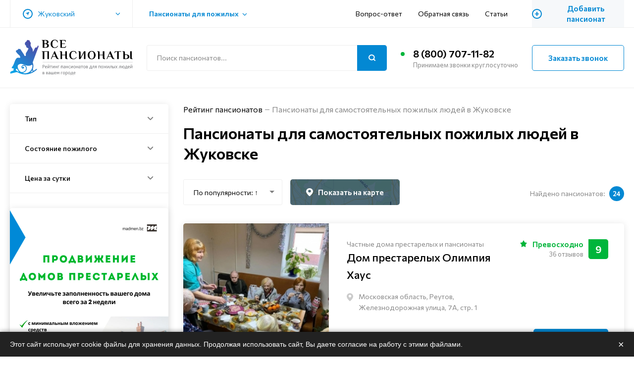

--- FILE ---
content_type: text/html; charset=UTF-8
request_url: https://vsepansionati.ru/zhukovsky/samostoyatelnyy
body_size: 36356
content:
<!DOCTYPE html>
<html lang="ru" dir="ltr">
  <head>
    <meta charset="utf-8" />
<style>/* @see https://github.com/aFarkas/lazysizes#broken-image-symbol */.js img.lazyload:not([src]) { visibility: hidden; }/* @see https://github.com/aFarkas/lazysizes#automatically-setting-the-sizes-attribute */.js img.lazyloaded[data-sizes=auto] { display: block; width: 100%; }</style>
<meta name="description" content="Честные отзывы 👩🏼‍💻 и рейтинг 🔝 домов престарелых и пансионатов для самостоятельных пожилых людей в Жуковске. Заходите! ВсеПансионаты.Ру" />
<link rel="canonical" href="https://vsepansionati.ru/zhukovsky/samostoyatelnyy" />
<meta name="Generator" content="Drupal 9 (https://www.drupal.org)" />
<meta name="MobileOptimized" content="width" />
<meta name="HandheldFriendly" content="true" />
<meta name="viewport" content="width=device-width, initial-scale=1.0" />
<link rel="icon" href="/sites/default/files/favicon.png" type="image/png" />

    <title>Дома престарелых и интернаты для самостоятельных пожилых людей в Жуковске | ВсеПансионаты.Ру</title>
    <link rel="stylesheet" media="all" href="/sites/default/files/css/css_N8YNiUaC-niSFbPZJM0ozKKtE_mkVIrp17B4sjcs5aE.css" />
<link rel="stylesheet" media="all" href="/sites/default/files/css/css_7FuNImqQ5FGtawCvhfa-ynwK53OJhh_R3ZToHDRduPY.css" />

    <script src="/core/assets/vendor/modernizr/modernizr.min.js?v=3.11.7"></script>
<script src="/core/misc/modernizr-additional-tests.js?v=3.11.7"></script>

      <script src="https://cdnjs.cloudflare.com/ajax/libs/lazysizes/5.3.2/lazysizes.min.js"></script>
    <script src="/themes/custom/pension/assets/js/ls.unveilhooks.min.js"></script>
  </head>
  <body>
    
      <div class="dialog-off-canvas-main-canvas" data-off-canvas-main-canvas>
    <header class="header">
        <nav class="header-navigation">
              <div class="header-navigation__content container">
          <div class="header-city-select"><p class="cities-select__toggler city-toggler"><span class="cities-select__toggler__icon"><svg width="7" height="7" viewBox="0 0 7 7" fill="none" xmlns="http://www.w3.org/2000/svg"><path d="M6.91449 0.0854273C6.83137 0.00201472 6.70653 -0.0224854 6.59774 0.0215519L0.181019 2.64657C0.0611433 2.69585 -0.0120702 2.81807 0.00164278 2.94698C0.015055 3.07589 0.111894 3.18032 0.239358 3.20364L3.2491 3.75081L3.79657 6.76054C3.8196 6.888 3.92403 6.98482 4.05294 6.99854C4.06316 6.99941 4.07336 7 4.08328 7C4.20053 7 4.30816 6.92912 4.35337 6.81859L6.9784 0.401892C7.02271 0.293378 6.99762 0.168553 6.91449 0.0854273Z" fill="#0388D3"/></svg></span>
  Жуковский
</p><ul class="cities-select__items dropdown-menu"><li class="cities-select__item"><a href="/abakan">Абакан</a></li><li class="cities-select__item"><a href="/amursk">Амурск</a></li><li class="cities-select__item"><a href="/anadyr">Анадырь</a></li><li class="cities-select__item"><a href="/anapa">Анапа</a></li><li class="cities-select__item"><a href="/anzhero-sudzhensk">Анжеро-Судженск</a></li><li class="cities-select__item"><a href="/aprelevka">Апрелевка</a></li><li class="cities-select__item"><a href="/arzamas">Арзамас</a></li><li class="cities-select__item"><a href="/armavir">Армавир</a></li><li class="cities-select__item"><a href="/artyom">Артём</a></li><li class="cities-select__item"><a href="/arhangelsk">Архангельск</a></li><li class="cities-select__item"><a href="/asbest">Асбест</a></li><li class="cities-select__item"><a href="/astrahan">Астрахань</a></li><li class="cities-select__item"><a href="/balakovo">Балаково</a></li><li class="cities-select__item"><a href="/balashiha">Балашиха</a></li><li class="cities-select__item"><a href="/balashov">Балашов</a></li><li class="cities-select__item"><a href="/barnaul">Барнаул</a></li><li class="cities-select__item"><a href="/bahchisaray">Бахчисарай</a></li><li class="cities-select__item"><a href="/belaya-kalitva">Белая Калитва</a></li><li class="cities-select__item"><a href="/belgorod">Белгород</a></li><li class="cities-select__item"><a href="/belovo">Белово</a></li><li class="cities-select__item"><a href="/belogorsk">Белогорск</a></li><li class="cities-select__item"><a href="/belorechensk">Белореченск</a></li><li class="cities-select__item"><a href="/berezniki">Березники</a></li><li class="cities-select__item"><a href="/beryozovsky">Берёзовский</a></li><li class="cities-select__item"><a href="/bijsk">Бийск</a></li><li class="cities-select__item"><a href="/blagoveshensk">Благовещенск</a></li><li class="cities-select__item"><a href="/borovichi">Боровичи</a></li><li class="cities-select__item"><a href="/bratsk">Братск</a></li><li class="cities-select__item"><a href="/bronnicy">Бронницы</a></li><li class="cities-select__item"><a href="/bryansk">Брянск</a></li><li class="cities-select__item"><a href="/bugulma">Бугульма</a></li><li class="cities-select__item"><a href="/budyonnovsk">Будённовск</a></li><li class="cities-select__item"><a href="/velikie-luki">Великие Луки</a></li><li class="cities-select__item"><a href="/veliky-novgorod">Великий Новгород</a></li><li class="cities-select__item"><a href="/verhnyaya-pyshma">Верхняя Пышма</a></li><li class="cities-select__item"><a href="/vidnoe">Видное</a></li><li class="cities-select__item"><a href="/vladivostok">Владивосток</a></li><li class="cities-select__item"><a href="/vladikavkaz">Владикавказ</a></li><li class="cities-select__item"><a href="/vladimir">Владимир</a></li><li class="cities-select__item"><a href="/volgograd">Волгоград</a></li><li class="cities-select__item"><a href="/volgodonsk">Волгодонск</a></li><li class="cities-select__item"><a href="/vologda">Вологда</a></li><li class="cities-select__item"><a href="/volokolamsk">Волоколамск</a></li><li class="cities-select__item"><a href="/voroneg">Воронеж</a></li><li class="cities-select__item"><a href="/voskresensk">Воскресенск</a></li><li class="cities-select__item"><a href="/votkinsk">Воткинск</a></li><li class="cities-select__item"><a href="/vsevolozhsk">Всеволожск</a></li><li class="cities-select__item"><a href="/vyborg">Выборг</a></li><li class="cities-select__item"><a href="/vyksa">Выкса</a></li><li class="cities-select__item"><a href="/vyshnij-volochyok">Вышний Волочёк</a></li><li class="cities-select__item"><a href="/vyazma">Вязьма</a></li><li class="cities-select__item"><a href="/gatchina">Гатчина</a></li><li class="cities-select__item"><a href="/gelendzhik">Геленджик</a></li><li class="cities-select__item"><a href="/golicyno">Голицыно</a></li><li class="cities-select__item"><a href="/gorno-altaysk">Горно-Алтайск</a></li><li class="cities-select__item"><a href="/grozny">Грозный</a></li><li class="cities-select__item"><a href="/dedovsk">Дедовск</a></li><li class="cities-select__item"><a href="/dzerzhinsky">Дзержинский</a></li><li class="cities-select__item"><a href="/dimitrovgrad">Димитровград</a></li><li class="cities-select__item"><a href="/dmitrov">Дмитров</a></li><li class="cities-select__item"><a href="/dolgoprudny">Долгопрудный</a></li><li class="cities-select__item"><a href="/domodedovo">Домодедово</a></li><li class="cities-select__item"><a href="/dubna">Дубна</a></li><li class="cities-select__item"><a href="/evpatoriya">Евпатория</a></li><li class="cities-select__item"><a href="/egorevsk">Егорьевск</a></li><li class="cities-select__item"><a href="/eisk">Ейск</a></li><li class="cities-select__item"><a href="/ekaterinburg">Екатеринбург</a></li><li class="cities-select__item"><a href="/elec">Елец</a></li><li class="cities-select__item"><a href="/essentuki">Ессентуки</a></li><li class="cities-select__item"><a href="/zheleznogorsk">Железногорск</a></li><li class="cities-select__item"><a href="/zhigulyovsk">Жигулёвск</a></li><li class="cities-select__item"><a href="/zarajsk">Зарайск</a></li><li class="cities-select__item"><a href="/zvenigorod">Звенигород</a></li><li class="cities-select__item"><a href="/ivanovo">Иваново</a></li><li class="cities-select__item"><a href="/ivanteevka">Ивантеевка</a></li><li class="cities-select__item"><a href="/izhevsk">Ижевск</a></li><li class="cities-select__item"><a href="/inta">Инта</a></li><li class="cities-select__item"><a href="/irk">Иркутск</a></li><li class="cities-select__item"><a href="/iskitim">Искитим</a></li><li class="cities-select__item"><a href="/istra">Истра</a></li><li class="cities-select__item"><a href="/ishim">Ишим</a></li><li class="cities-select__item"><a href="/yoshkar-ola">Йошкар-Ола</a></li><li class="cities-select__item"><a href="/kazan">Казань</a></li><li class="cities-select__item"><a href="/kaliningrad">Калининград</a></li><li class="cities-select__item"><a href="/kaluga">Калуга</a></li><li class="cities-select__item"><a href="/kamensk-uralsky">Каменск-Уральский</a></li><li class="cities-select__item"><a href="/kandalaksha">Кандалакша</a></li><li class="cities-select__item"><a href="/kasimov">Касимов</a></li><li class="cities-select__item"><a href="/kashira">Кашира</a></li><li class="cities-select__item"><a href="/kemerovo">Кемерово</a></li><li class="cities-select__item"><a href="/kerch">Керчь</a></li><li class="cities-select__item"><a href="/kingisepp">Кингисепп</a></li><li class="cities-select__item"><a href="/kirov">Киров</a></li><li class="cities-select__item"><a href="/kirovo-chepeck">Кирово-Чепецк</a></li><li class="cities-select__item"><a href="/kirovsk">Кировск</a></li><li class="cities-select__item"><a href="/kislovodsk">Кисловодск</a></li><li class="cities-select__item"><a href="/klin">Клин</a></li><li class="cities-select__item"><a href="/kovrov">Ковров</a></li><li class="cities-select__item"><a href="/kolomna">Коломна</a></li><li class="cities-select__item"><a href="/komsomolsk-na-amure">Комсомольск-на-Амуре</a></li><li class="cities-select__item"><a href="/kopejsk">Копейск</a></li><li class="cities-select__item"><a href="/korolyov">Королёв</a></li><li class="cities-select__item"><a href="/kostroma">Кострома</a></li><li class="cities-select__item"><a href="/krasnoarmejsk">Красноармейск</a></li><li class="cities-select__item"><a href="/krasnogorsk">Красногорск</a></li><li class="cities-select__item"><a href="/krasnodar">Краснодар</a></li><li class="cities-select__item"><a href="/krasnoznamensk">Краснознаменск</a></li><li class="cities-select__item"><a href="/krasnoufimsk">Красноуфимск</a></li><li class="cities-select__item"><a href="/krasnoyarsk">Красноярск</a></li><li class="cities-select__item"><a href="/kstovo">Кстово</a></li><li class="cities-select__item"><a href="/kubinka">Кубинка</a></li><li class="cities-select__item"><a href="/kurgan">Курган</a></li><li class="cities-select__item"><a href="/kursk">Курск</a></li><li class="cities-select__item"><a href="/kyzyl">Кызыл</a></li><li class="cities-select__item"><a href="/lipeck">Липецк</a></li><li class="cities-select__item"><a href="/lobnya">Лобня</a></li><li class="cities-select__item"><a href="/losino-petrovsky">Лосино-Петровский</a></li><li class="cities-select__item"><a href="/luhovicy">Луховицы</a></li><li class="cities-select__item"><a href="/lytkarino">Лыткарино</a></li><li class="cities-select__item"><a href="/lyubercy">Люберцы</a></li><li class="cities-select__item"><a href="/magadan">Магадан</a></li><li class="cities-select__item"><a href="/magas">Магас</a></li><li class="cities-select__item"><a href="/magnitogorsk">Магнитогорск</a></li><li class="cities-select__item"><a href="/maykop">Майкоп</a></li><li class="cities-select__item"><a href="/maloyaroslavec">Малоярославец</a></li><li class="cities-select__item"><a href="/mahachkala">Махачкала</a></li><li class="cities-select__item"><a href="/mezhdurechensk">Междуреченск</a></li><li class="cities-select__item"><a href="/meleuz">Мелеуз</a></li><li class="cities-select__item"><a href="/mineralnye-vody">Минеральные Воды</a></li><li class="cities-select__item"><a href="/mozhajsk">Можайск</a></li><li class="cities-select__item"><a href="/monchegorsk">Мончегорск</a></li><li class="cities-select__item"><a href="/moskva">Москва</a></li><li class="cities-select__item"><a href="/murmansk">Мурманск</a></li><li class="cities-select__item"><a href="/murom">Муром</a></li><li class="cities-select__item"><a href="/mytishchi">Мытищи</a></li><li class="cities-select__item"><a href="/naberezhnye-chelny">Набережные Челны</a></li><li class="cities-select__item"><a href="/nalchik">Нальчик</a></li><li class="cities-select__item"><a href="/naro-fominsk">Наро-Фоминск</a></li><li class="cities-select__item"><a href="/naryan-mar">Нарьян-Мар</a></li><li class="cities-select__item"><a href="/nahodka">Находка</a></li><li class="cities-select__item"><a href="/nevyansk">Невьянск</a></li><li class="cities-select__item"><a href="/nefteyugansk">Нефтеюганск</a></li><li class="cities-select__item"><a href="/nizhnevartovsk">Нижневартовск</a></li><li class="cities-select__item"><a href="/nizhnekamsk">Нижнекамск</a></li><li class="cities-select__item"><a href="/nn">Нижний Новгород</a></li><li class="cities-select__item"><a href="/nizhnij-tagil">Нижний Тагил</a></li><li class="cities-select__item"><a href="/novokuzneck">Новокузнецк</a></li><li class="cities-select__item"><a href="/novomoskovsk">Новомосковск</a></li><li class="cities-select__item"><a href="/nvr">Новороссийск</a></li><li class="cities-select__item"><a href="/novosibirsk">Новосибирск</a></li><li class="cities-select__item"><a href="/novocheboksarsk">Новочебоксарск</a></li><li class="cities-select__item"><a href="/novocherkassk">Новочеркасск</a></li><li class="cities-select__item"><a href="/noginsk">Ногинск</a></li><li class="cities-select__item"><a href="/nyagan">Нягань</a></li><li class="cities-select__item"><a href="/odincovo">Одинцово</a></li><li class="cities-select__item"><a href="/oktyabrskij">Октябрьский</a></li><li class="cities-select__item"><a href="/omsk">Омск</a></li><li class="cities-select__item"><a href="/orenburg">Оренбург</a></li><li class="cities-select__item"><a href="/orekhovo-zuevo">Орехово-Зуево</a></li><li class="cities-select__item"><a href="/orsk">Орск</a></li><li class="cities-select__item"><a href="/orel">Орёл</a></li><li class="cities-select__item"><a href="/pavlovskij-posad">Павловский Посад</a></li><li class="cities-select__item"><a href="/penza">Пенза</a></li><li class="cities-select__item"><a href="/pervouralsk">Первоуральск</a></li><li class="cities-select__item"><a href="/perm">Пермь</a></li><li class="cities-select__item"><a href="/petrozavodsk">Петрозаводск</a></li><li class="cities-select__item"><a href="/petropavlovsk-kamchatsky">Петропавловск-Камчатский</a></li><li class="cities-select__item"><a href="/podolsk">Подольск</a></li><li class="cities-select__item"><a href="/podporozhe">Подпорожье</a></li><li class="cities-select__item"><a href="/prokopevsk">Прокопьевск</a></li><li class="cities-select__item"><a href="/pskov">Псков</a></li><li class="cities-select__item"><a href="/pushkino">Пушкино</a></li><li class="cities-select__item"><a href="/pushchino">Пущино</a></li><li class="cities-select__item"><a href="/pyatigorsk">Пятигорск</a></li><li class="cities-select__item"><a href="/ramenskoe">Раменское</a></li><li class="cities-select__item"><a href="/revda">Ревда</a></li><li class="cities-select__item"><a href="/reutov">Реутов</a></li><li class="cities-select__item"><a href="/rzhev">Ржев</a></li><li class="cities-select__item"><a href="/rostov">Ростов-на-Дону</a></li><li class="cities-select__item"><a href="/rubcovsk">Рубцовск</a></li><li class="cities-select__item"><a href="/ruza">Руза</a></li><li class="cities-select__item"><a href="/rybinsk">Рыбинск</a></li><li class="cities-select__item"><a href="/ryazan">Рязань</a></li><li class="cities-select__item"><a href="/saki">Саки</a></li><li class="cities-select__item"><a href="/salehard">Салехард</a></li><li class="cities-select__item"><a href="/samara">Самара</a></li><li class="cities-select__item"><a href="/spb">Санкт-Петербург</a></li><li class="cities-select__item"><a href="/saransk">Саранск</a></li><li class="cities-select__item"><a href="/sarapul">Сарапул</a></li><li class="cities-select__item"><a href="/v-saratove">Саратов</a></li><li class="cities-select__item"><a href="/svobodny">Свободный</a></li><li class="cities-select__item"><a href="/sevastopol">Севастополь</a></li><li class="cities-select__item"><a href="/severodvinsk">Северодвинск</a></li><li class="cities-select__item"><a href="/severouralsk">Североуральск</a></li><li class="cities-select__item"><a href="/seversk">Северск</a></li><li class="cities-select__item"><a href="/sergiev-posad">Сергиев Посад</a></li><li class="cities-select__item"><a href="/serpuhov">Серпухов</a></li><li class="cities-select__item"><a href="/simferopol">Симферополь</a></li><li class="cities-select__item"><a href="/slavyansk-na-kubani">Славянск-на-Кубани</a></li><li class="cities-select__item"><a href="/slancy">Сланцы</a></li><li class="cities-select__item"><a href="/smolensk">Смоленск</a></li><li class="cities-select__item"><a href="/sovetsk">Советск</a></li><li class="cities-select__item"><a href="/solnechnogorsk">Солнечногорск</a></li><li class="cities-select__item"><a href="/sosnovy-bor">Сосновый Бор</a></li><li class="cities-select__item"><a href="/sochi">Сочи</a></li><li class="cities-select__item"><a href="/stavropol">Ставрополь</a></li><li class="cities-select__item"><a href="/staraya-kupavna">Старая Купавна</a></li><li class="cities-select__item"><a href="/stary-oskol">Старый Оскол</a></li><li class="cities-select__item"><a href="/surgut">Сургут</a></li><li class="cities-select__item"><a href="/syzran">Сызрань</a></li><li class="cities-select__item"><a href="/syktyvkar">Сыктывкар</a></li><li class="cities-select__item"><a href="/taganrog">Таганрог</a></li><li class="cities-select__item"><a href="/tambov">Тамбов</a></li><li class="cities-select__item"><a href="/tver">Тверь</a></li><li class="cities-select__item"><a href="/timashevsk">Тимашевск</a></li><li class="cities-select__item"><a href="/tihvin">Тихвин</a></li><li class="cities-select__item"><a href="/tihoreck">Тихорецк</a></li><li class="cities-select__item"><a href="/tolyatti">Тольятти</a></li><li class="cities-select__item"><a href="/tomsk">Томск</a></li><li class="cities-select__item"><a href="/tuapse">Туапсе</a></li><li class="cities-select__item"><a href="/tula">Тула</a></li><li class="cities-select__item"><a href="/tutaev">Тутаев</a></li><li class="cities-select__item"><a href="/tumen">Тюмень</a></li><li class="cities-select__item"><a href="/uglich">Углич</a></li><li class="cities-select__item"><a href="/ulan-ude">Улан-Удэ</a></li><li class="cities-select__item"><a href="/uljanovsk">Ульяновск</a></li><li class="cities-select__item"><a href="/usinsk">Усинск</a></li><li class="cities-select__item"><a href="/ust-ilimsk">Усть-Илимск</a></li><li class="cities-select__item"><a href="/ufa">Уфа</a></li><li class="cities-select__item"><a href="/fryazino">Фрязино</a></li><li class="cities-select__item"><a href="/habarovsk">Хабаровск</a></li><li class="cities-select__item"><a href="/hanty-mansiysk">Ханты-Мансийск</a></li><li class="cities-select__item"><a href="/himki">Химки</a></li><li class="cities-select__item"><a href="/hotkovo">Хотьково</a></li><li class="cities-select__item"><a href="/chajkovsky">Чайковский</a></li><li class="cities-select__item"><a href="/cheboksary">Чебоксары</a></li><li class="cities-select__item"><a href="/chelyabinsk">Челябинск</a></li><li class="cities-select__item"><a href="/cheremhovo">Черемхово</a></li><li class="cities-select__item"><a href="/cherepovec">Череповец</a></li><li class="cities-select__item"><a href="/cherkessk">Черкесск</a></li><li class="cities-select__item"><a href="/chernogolovka">Черноголовка</a></li><li class="cities-select__item"><a href="/chekhov">Чехов</a></li><li class="cities-select__item"><a href="/chita">Чита</a></li><li class="cities-select__item"><a href="/shadrinsk">Шадринск</a></li><li class="cities-select__item"><a href="/shatura">Шатура</a></li><li class="cities-select__item"><a href="/shahty">Шахты</a></li><li class="cities-select__item"><a href="/shebekino">Шебекино</a></li><li class="cities-select__item"><a href="/shuya">Шуя</a></li><li class="cities-select__item"><a href="/shchelkovo">Щелково</a></li><li class="cities-select__item"><a href="/ehlektrostal">Электросталь</a></li><li class="cities-select__item"><a href="/ehlektrougli">Электроугли</a></li><li class="cities-select__item"><a href="/elista">Элиста</a></li><li class="cities-select__item"><a href="/engels">Энгельс</a></li><li class="cities-select__item"><a href="/yuzhno-sahalinsk">Южно-Сахалинск</a></li><li class="cities-select__item"><a href="/yurga">Юрга</a></li><li class="cities-select__item"><a href="/yakutsk">Якутск</a></li><li class="cities-select__item"><a href="/yalta">Ялта</a></li><li class="cities-select__item"><a href="/yaroslavl">Ярославль</a></li><li class="cities-select__item"><a href="/yarcevo">Ярцево</a></li><li class="cities-select__item"><a href="/zhukovsky" class="is-active">Жуковский</a></li></ul></div><div class="header-pension-types"><p class="pension-types-select__toggler toggler">Пансионаты для пожилых</p><ul class="pension-types-select__items dropdown-menu"><li class="pension-types-select__item"><a href="/zhukovsky/gosudarstvennye-doma-prestarelykh-i-internaty" hreflang="ru">Государственные дома престарелых и интернаты</a></li><li class="pension-types-select__item"><a href="/zhukovsky/chastnye-doma-prestarelykh-i-pansionaty" hreflang="ru">Частные дома престарелых и пансионаты</a></li></ul></div><div class="header-menu"><ul class="menu"><li><a href="/vopros-otvet" data-drupal-link-system-path="node/18">Вопрос-ответ</a></li><li><a href="/contacts" data-drupal-link-system-path="node/32">Обратная связь</a></li><li><a href="/blog" data-drupal-link-system-path="blog">Статьи</a></li></ul></div><div class="mobile-menu visually-hidden">
  <span class="mobile-menu__trigger">
    <svg width="20" height="14" viewBox="0 0 20 14" fill="none" xmlns="http://www.w3.org/2000/svg"><path d="M1 7H19M1 1H19M1 13H19" stroke="var(--base-color)" stroke-width="2" stroke-linecap="round" stroke-linejoin="round"/></svg>
    <svg width="15" height="15" viewBox="0 0 15 15" fill="none" xmlns="http://www.w3.org/2000/svg"><rect x="1.41431" y="0.223145" width="18" height="2" transform="rotate(45 1.41431 0.223145)" fill="#0388D3"/><rect x="0.000244141" y="12.9512" width="18" height="2" transform="rotate(-45 0.000244141 12.9512)" fill="#0388D3"/></svg>
  </span>

  <div class="mobile-menu__content"></div>
</div>
<a href="/new" class="add-pension-link">
  <span class="add-pension-link__icon">+</span>
  <span class="add-pension-link__text">Добавить пансионат</span>
</a>

        </div>
          </nav>
  
        <div class="header-content">
              <div class="header-content__content container">
          <div class="branding"><a href="/" rel="home" class="branding__logo"><img src="/themes/custom/pension/logo.svg" alt="Рейтинг пансионатов" /></a></div><div class="header-search-form"><span class="search-form__toggler visually-hidden"><svg width="14" height="13" viewBox="0 0 14 13" fill="none" xmlns="http://www.w3.org/2000/svg"><path d="M13 12L10.1 9.34167M11.6667 5.88889C11.6667 8.58894 9.27885 10.7778 6.33333 10.7778C3.38781 10.7778 1 8.58894 1 5.88889C1 3.18883 3.38781 1 6.33333 1C9.27885 1 11.6667 3.18883 11.6667 5.88889Z" stroke="#0388D3" stroke-width="2" stroke-linecap="round" stroke-linejoin="round"/></svg><svg width="15" height="15" viewBox="0 0 15 15" fill="none" xmlns="http://www.w3.org/2000/svg"><rect x="1.41431" y="0.223145" width="18" height="2" transform="rotate(45 1.41431 0.223145)" fill="#0388D3"/><rect x="0.000244141" y="12.9512" width="18" height="2" transform="rotate(-45 0.000244141 12.9512)" fill="#0388D3"/></svg></span><form action="/search" class="search-form"><input type="text"
         name="query"
         placeholder="Поиск пансионатов..."
         autocomplete="off"
         class="search-form__input"
         value=""
         aria-label="Поиск по сайту"><button class="search-form__submit" aria-label="Поиск"><svg width="14" height="13" viewBox="0 0 14 13" fill="none" xmlns="http://www.w3.org/2000/svg"><path d="M13 12L10.1 9.34167M11.6667 5.88889C11.6667 8.58894 9.27885 10.7778 6.33333 10.7778C3.38781 10.7778 1 8.58894 1 5.88889C1 3.18883 3.38781 1 6.33333 1C9.27885 1 11.6667 3.18883 11.6667 5.88889Z" stroke="white" stroke-width="2" stroke-linecap="round" stroke-linejoin="round"/></svg></button></form></div><div class="header-phone"><div class="phone-block"><a href="tel:+78007071182" class="phone-block__link">8 (800) 707-11-82</a><p class="phone-block__sign">Принимаем звонки круглосуточно</p></div></div><button class="header-callback button button--flat" onclick="FD.show(240073)">Заказать звонок</button>

        </div>
          </div>
  
</header>

<main class="main-layout main-layout--with-sidebar container">
        <div class="top-content">
              <div class="top-content__content">
          <div data-drupal-messages-fallback class="hidden"></div>
<div class="map-block"><script src="https://api-maps.yandex.ru/2.1/?apikey=0fcd9fb2-d8b5-42a4-a554-bee223d8d2fb&lang=ru_RU" type="text/javascript"></script><div id="pensions-map" class="visually-hidden"></div></div>
        </div>
          </div>
  

  <div class="main-layout__content">
          <aside class="sidebar">
              <div class="views-exposed-form filters sidefilter" data-category="13" data-city="166" data-drupal-selector="views-exposed-form-pension-list"><div class="sidebar-wrapper"><span class="sidefilter__toggler visually-hidden"><svg width="24" height="20" viewBox="0 0 24 20" fill="none" xmlns="http://www.w3.org/2000/svg"><path d="M4 19V12M4 8V1M12 19V10M12 6V1M20 19V14M20 10V1M1 12H7M9 6H15M17 14H23" stroke="#0388D3" stroke-width="2" stroke-linecap="round" stroke-linejoin="round"/></svg>
          Фильтры
        </span><form action="/taxonomy/term/%2A" method="get" id="views-exposed-form-pension-list" accept-charset="UTF-8"><fieldset data-drupal-selector="edit-filter-pension-type" id="edit-filter-pension-type--2--wrapper" class="fieldgroup form-composite js-form-item form-item js-form-wrapper form-wrapper"><legend><span class="fieldset-legend">Тип</span></legend><div class="fieldset-wrapper"><div id="edit-filter-pension-type--2" class="form-checkboxes"><div class="js-form-item form-item js-form-type-checkbox form-item-filter-pension-type-14 js-form-item-filter-pension-type-14"><input data-drupal-selector="edit-filter-pension-type-14" type="checkbox" id="edit-filter-pension-type-14--2" name="filter_pension_type[14]" value="14" class="form-checkbox" /><label for="edit-filter-pension-type-14--2" class="option">Государственные дома престарелых и интернаты</label></div><div class="js-form-item form-item js-form-type-checkbox form-item-filter-pension-type-15 js-form-item-filter-pension-type-15"><input data-drupal-selector="edit-filter-pension-type-15" type="checkbox" id="edit-filter-pension-type-15--2" name="filter_pension_type[15]" value="15" class="form-checkbox" /><label for="edit-filter-pension-type-15--2" class="option">Частные дома престарелых и пансионаты</label></div></div></div></fieldset><fieldset data-drupal-selector="edit-filter-condition" id="edit-filter-condition--2--wrapper" class="fieldgroup form-composite js-form-item form-item js-form-wrapper form-wrapper"><legend><span class="fieldset-legend">Состояние пожилого</span></legend><div class="fieldset-wrapper"><div id="edit-filter-condition--2" class="form-checkboxes"><div class="js-form-item form-item js-form-type-checkbox form-item-filter-condition-5 js-form-item-filter-condition-5"><input data-drupal-selector="edit-filter-condition-5" type="checkbox" id="edit-filter-condition-5--2" name="filter_condition[5]" value="5" class="form-checkbox" /><label for="edit-filter-condition-5--2" class="option">Болезнь Альцгеймера</label></div><div class="js-form-item form-item js-form-type-checkbox form-item-filter-condition-6 js-form-item-filter-condition-6"><input data-drupal-selector="edit-filter-condition-6" type="checkbox" id="edit-filter-condition-6--2" name="filter_condition[6]" value="6" class="form-checkbox" /><label for="edit-filter-condition-6--2" class="option">Болезнь Паркинсона</label></div><div class="js-form-item form-item js-form-type-checkbox form-item-filter-condition-7 js-form-item-filter-condition-7"><input data-drupal-selector="edit-filter-condition-7" type="checkbox" id="edit-filter-condition-7--2" name="filter_condition[7]" value="7" class="form-checkbox" /><label for="edit-filter-condition-7--2" class="option">Деменция</label></div><div class="js-form-item form-item js-form-type-checkbox form-item-filter-condition-8 js-form-item-filter-condition-8"><input data-drupal-selector="edit-filter-condition-8" type="checkbox" id="edit-filter-condition-8--2" name="filter_condition[8]" value="8" class="form-checkbox" /><label for="edit-filter-condition-8--2" class="option">Лежачий больной</label></div><div class="js-form-item form-item js-form-type-checkbox form-item-filter-condition-9 js-form-item-filter-condition-9"><input data-drupal-selector="edit-filter-condition-9" type="checkbox" id="edit-filter-condition-9--2" name="filter_condition[9]" value="9" class="form-checkbox" /><label for="edit-filter-condition-9--2" class="option">Онкология</label></div><div class="js-form-item form-item js-form-type-checkbox form-item-filter-condition-10 js-form-item-filter-condition-10"><input data-drupal-selector="edit-filter-condition-10" type="checkbox" id="edit-filter-condition-10--2" name="filter_condition[10]" value="10" class="form-checkbox" /><label for="edit-filter-condition-10--2" class="option">Перелом шейки бедра</label></div><div class="js-form-item form-item js-form-type-checkbox form-item-filter-condition-11 js-form-item-filter-condition-11"><input data-drupal-selector="edit-filter-condition-11" type="checkbox" id="edit-filter-condition-11--2" name="filter_condition[11]" value="11" class="form-checkbox" /><label for="edit-filter-condition-11--2" class="option">Психические расстройства</label></div><div class="js-form-item form-item js-form-type-checkbox form-item-filter-condition-12 js-form-item-filter-condition-12"><input data-drupal-selector="edit-filter-condition-12" type="checkbox" id="edit-filter-condition-12--2" name="filter_condition[12]" value="12" class="form-checkbox" /><label for="edit-filter-condition-12--2" class="option">Реабилитация после инсульта</label></div><div class="js-form-item form-item js-form-type-checkbox form-item-filter-condition-13 js-form-item-filter-condition-13"><input data-drupal-selector="edit-filter-condition-13" type="checkbox" id="edit-filter-condition-13--2" name="filter_condition[13]" value="13" class="form-checkbox" /><label for="edit-filter-condition-13--2" class="option">Самостоятельный</label></div></div></div></fieldset><fieldset data-drupal-selector="edit-prices" id="edit-prices--2--wrapper" class="fieldgroup form-composite js-form-item form-item js-form-wrapper form-wrapper"><legend><span class="fieldset-legend">Цена за сутки</span></legend><div class="fieldset-wrapper"><div id="edit-prices--2"><div class="js-form-item form-item js-form-type-radio form-item-prices js-form-item-prices"><input data-drupal-selector="edit-prices-1-2" type="radio" id="edit-prices-1--2" name="prices" value="1" checked="checked" class="form-radio" /><label for="edit-prices-1--2" class="option">Все варианты</label></div><div class="js-form-item form-item js-form-type-radio form-item-prices js-form-item-prices"><input data-drupal-selector="edit-prices-2-2" type="radio" id="edit-prices-2--2" name="prices" value="2" class="form-radio" /><label for="edit-prices-2--2" class="option">до 1000 ₽</label></div><div class="js-form-item form-item js-form-type-radio form-item-prices js-form-item-prices"><input data-drupal-selector="edit-prices-3-2" type="radio" id="edit-prices-3--2" name="prices" value="3" class="form-radio" /><label for="edit-prices-3--2" class="option">от 1000 до 2000 ₽</label></div><div class="js-form-item form-item js-form-type-radio form-item-prices js-form-item-prices"><input data-drupal-selector="edit-prices-4-2" type="radio" id="edit-prices-4--2" name="prices" value="4" class="form-radio" /><label for="edit-prices-4--2" class="option">от 2000 до 5000 ₽</label></div><div class="js-form-item form-item js-form-type-radio form-item-prices js-form-item-prices"><input data-drupal-selector="edit-prices-5-2" type="radio" id="edit-prices-5--2" name="prices" value="5" class="form-radio" /><label for="edit-prices-5--2" class="option">более 5000 ₽</label></div></div></div></fieldset><div class="js-form-item form-item js-form-type-select form-item-sort-by js-form-item-sort-by"><label for="edit-sort-by--2">Sort by</label><select class="selectize-disabled form-select" data-drupal-selector="edit-sort-by" id="edit-sort-by--2" name="sort_by"><option value="field_rating_value" selected="selected">Рейтинг (field_rating)</option><option value="field_price_per_day_value">По цене</option></select></div><div class="js-form-item form-item js-form-type-select form-item-sort-order js-form-item-sort-order"><label for="edit-sort-order--2">Порядок</label><select class="selectize-disabled form-select" data-drupal-selector="edit-sort-order" id="edit-sort-order--2" name="sort_order"><option value="ASC">Asc</option><option value="DESC" selected="selected">Desc</option></select></div><div data-drupal-selector="edit-actions" class="form-actions js-form-wrapper form-wrapper" id="edit-actions--4"><input class="submit-filters visually-hidden button js-form-submit form-submit" data-drupal-selector="edit-submit-pension-2" type="submit" id="edit-submit-pension--2" value="Apply" /></div></form><div class="seo-pans modal-trigger" data-modal="panswebmaster"><img src="/themes/custom/pension/assets/img/seo-sidebar.jpg" alt="Продвижение пансионатов для престарелых" width="640" height="960"></div></div></div>
          </aside>
  
          <div class="content">
              <div class="breadcrumbs"><ol><li><a href="/zhukovsky">Рейтинг пансионатов</a></li><li>
              Пансионаты для самостоятельных пожилых людей в Жуковске
          </li></ol></div><div class="page-title"><h1>Пансионаты для самостоятельных пожилых людей в Жуковске</h1></div><div class="views-element-container"><div class="pensions js-view-dom-id-f1272f86c3242aefd389487e15c89b18b469a3a706299388096f97e871fe6910"><header class="pensions__header"><div class="pensions__header__actions"><select name="pensions__sorting"><option value="field_rating_value|DESC">По популярности: ↑</option><option value="field_rating_value|ASC">По популярности: ↓</option><option value="field_price_per_day_value|DESC">По цене: ↑</option><option value="field_price_per_day_value|ASC">По цене: ↓</option></select><span class="pensions__map-link button"><i></i>Показать на карте</span></div><p class="pensions__header__count">
      Найдено пансионатов: <span class="count">24</span></p></header><div class="pension-list-items"><article class="pension" data-lat="55.754789" data-long="37.866768"><div class="pension__photos"><ul class="pension__photos__images"><li class="pension__photos__image is-visible"><span data-bg="/sites/default/files/styles/pension_teaser/public/2021_08_24/2a000001770fedb995c42b0b71d525c43df5.jpg?itok=k3XGY6r8" class="lazyload"></span></li><li class="pension__photos__image"><span data-bg="/sites/default/files/styles/pension_teaser/public/2021_08_24/2a000001770fedd4b7e94567375ac12919b2.jpg?itok=BkH8twBF" class="lazyload"></span></li><li class="pension__photos__image"><span data-bg="/sites/default/files/styles/pension_teaser/public/2021_08_24/2a000001770fedc61bdbc98e9864824f036e.jpg?itok=wg8EywIR" class="lazyload"></span></li><li class="pension__photos__image"><span data-bg="/sites/default/files/styles/pension_teaser/public/2021_08_24/2a00000174c04d3ba11f629c430cc92a5f8f.jpg?itok=fxfu3nfB" class="lazyload"></span></li><li class="pension__photos__image"><span data-bg="/sites/default/files/styles/pension_teaser/public/2021_08_24/2a000001740cee8a0bbd24af126e63666d3c.jpg?itok=iRg73SSE" class="lazyload"></span></li><li class="pension__photos__image"><span data-bg="/sites/default/files/styles/pension_teaser/public/2021_08_24/2a00000174c04d8c3bb3a1e884f0aec0879a.jpg?itok=FkrWKBbS" class="lazyload"></span></li><li class="pension__photos__image"><span data-bg="/sites/default/files/styles/pension_teaser/public/2021_08_24/2a000001770fed7d606595841eea3d3fd016.jpg?itok=KoEx0TJz" class="lazyload"></span></li><li class="pension__photos__image"><span data-bg="/sites/default/files/styles/pension_teaser/public/2021_08_24/2a00000174c04d7d0efea380ba77e5af979d.jpg?itok=IdI9VROd" class="lazyload"></span></li><li class="pension__photos__image"><span data-bg="/sites/default/files/styles/pension_teaser/public/2021_08_24/2a000001770fed8d2b0e83b2bb728d5c016c.jpg?itok=g5woMqqa" class="lazyload"></span></li><li class="pension__photos__image"><span data-bg="/sites/default/files/styles/pension_teaser/public/2021_08_24/2a00000178b9bc1397a8c7eeac7ee98d4a77.jpg?itok=twrAfhKk" class="lazyload"></span></li><li class="pension__photos__image"><span data-bg="/sites/default/files/styles/pension_teaser/public/2021_08_24/2a00000179f1d4ebd3ff601cfcbb023bee82.jpg?itok=G8GKLQ8s" class="lazyload"></span></li><li class="pension__photos__image"><span data-bg="/sites/default/files/styles/pension_teaser/public/2021_08_24/2a00000179f1d71f85f53370478ad9f8921e.jpg?itok=iW9d-W9S" class="lazyload"></span></li><li class="pension__photos__image"><span data-bg="/sites/default/files/styles/pension_teaser/public/2021_08_24/2a00000174c04d6e7c8ee6fe501c5aa26207.jpg?itok=7nGR14xe" class="lazyload"></span></li><li class="pension__photos__image"><span data-bg="/sites/default/files/styles/pension_teaser/public/2021_08_24/2a00000174c04d5096be2f15d99a677a0eb8.jpg?itok=ZpldX4G2" class="lazyload"></span></li><li class="pension__photos__image"><span data-bg="/sites/default/files/styles/pension_teaser/public/2021_08_24/2a000001770fed6f5434014e8e5bab7b28b0.jpg?itok=r4EwplZ5" class="lazyload"></span></li><li class="pension__photos__image"><span data-bg="/sites/default/files/styles/pension_teaser/public/2021_08_24/2a000001770fedab768329b37ade4f322ed0.jpg?itok=8qij4CS1" class="lazyload"></span></li><li class="pension__photos__image"><span data-bg="/sites/default/files/styles/pension_teaser/public/2021_08_24/2a00000174c04d611a3ae577c462f0321129.jpg?itok=dEP9sVdA" class="lazyload"></span></li><li class="pension__photos__image"><span data-bg="/sites/default/files/styles/pension_teaser/public/2021_08_24/2a00000174c04cfcdf30acc54ed5f6424c46.jpg?itok=zoGnktv5" class="lazyload"></span></li><li class="pension__photos__image"><span data-bg="/sites/default/files/styles/pension_teaser/public/2021_08_24/2a000001770fed9a85972262759375dcf2bc.jpg?itok=VjufRatq" class="lazyload"></span></li><li class="pension__photos__image"><span data-bg="/sites/default/files/styles/pension_teaser/public/2021_08_24/2a00000179f1d69d627219eb269d0aa78632.jpg?itok=foNAcsMr" class="lazyload"></span></li><li class="pension__photos__image"><span data-bg="/sites/default/files/styles/pension_teaser/public/2021_08_24/2a00000174c04d2ad71866dc9ad273a181ee.jpg?itok=gWEk_HBm" class="lazyload"></span></li><li class="pension__photos__image"><span data-bg="/sites/default/files/styles/pension_teaser/public/2021_08_24/2a00000174c04d179f9bc42ba9ec96cd913a.jpg?itok=Q21r2MyA" class="lazyload"></span></li><li class="pension__photos__image"><span data-bg="/sites/default/files/styles/pension_teaser/public/2021_08_24/2a00000174e22388f24628a3a0031ffdc8e5.jpg?itok=5nzD4Dy7" class="lazyload"></span></li></ul><ul class="pension__photos__thumbs"><li class="pension__photos__thumb is-active" style="width: 20%;"></li><li class="pension__photos__thumb" style="width: 20%;"></li><li class="pension__photos__thumb" style="width: 20%;"></li><li class="pension__photos__thumb" style="width: 20%;"></li></ul></div><div class="pension__content"><div class="pension__info pension-columns"><div class="pension-column"><div class="pension_type-field">
  
            Частные дома престарелых и пансионаты
      </div><a href="/reutov/chastnye-doma-prestarelykh-i-pansionaty/dom-prestarelykh-olimpiya-khaus" class="pension-title">Дом престарелых Олимпия Хаус</a><div class="address-field"><address class="address-field__item">Московская область, Реутов, Железнодорожная улица, 7А, стр. 1</address></div></div><div class="pension-column"><div class="rating rating--high"><span class="rating-value">
          9
      </span><div class="rating-info"><p class="rating-info-title"><svg width="14" height="14" viewBox="0 0 14 14" fill="none" xmlns="http://www.w3.org/2000/svg"><path d="M7 0L9.42269 4.23286L14 5.34752L10.92 9.07824L11.3262 14L7 12.0729L2.67376 14L3.08 9.07824L0 5.34752L4.57731 4.23286L7 0Z" fill="#00B53B"/></svg>
                        Превосходно    </p><p class="rating-info-sign">
              36 отзывов
          </p></div></div></div></div><div class="pension__meta pension-columns"><div class="pension__prices pension-column"><p content="1000" class="price_per_day-field">от <span class="price-value">1 000&nbsp;₽</span> /&nbsp;сутки</p><p content="30000" class="price_per_month-field">от 30 000&nbsp;₽ /&nbsp;месяц</p></div><div class="pension-column pension__link"><a href="/reutov/chastnye-doma-prestarelykh-i-pansionaty/dom-prestarelykh-olimpiya-khaus" class="button">Подробнее</a></div></div></div></article><article class="pension" data-lat="55.80356" data-long="38.041299"><div class="pension__photos"><ul class="pension__photos__images"><li class="pension__photos__image is-visible"><span data-bg="/sites/default/files/styles/pension_teaser/public/2021_08_24/2a000001669f4bad0e4b0a47be62511109af.jpg?itok=MhqvOoEz" class="lazyload"></span></li><li class="pension__photos__image"><span data-bg="/sites/default/files/styles/pension_teaser/public/2021_08_24/2a0000016eb60056469d6b76db0a60b75f10.jpg?itok=J0HsJEvr" class="lazyload"></span></li><li class="pension__photos__image"><span data-bg="/sites/default/files/styles/pension_teaser/public/2021_08_24/2a000001669f4ba7d8a6c909c5cb5cd6554f.jpg?itok=efOilL-H" class="lazyload"></span></li><li class="pension__photos__image"><span data-bg="/sites/default/files/styles/pension_teaser/public/2021_08_24/2a0000016eb600c2d35156a64031b3b9745e.jpg?itok=yHRDn3Zd" class="lazyload"></span></li><li class="pension__photos__image"><span data-bg="/sites/default/files/styles/pension_teaser/public/2021_08_24/2a000001669f4bb0ff4ce98cbfc206adc7c9.jpg?itok=xgJq1wAg" class="lazyload"></span></li><li class="pension__photos__image"><span data-bg="/sites/default/files/styles/pension_teaser/public/2021_08_24/2a000001669f4bac95175641f64afbaa95d3.jpg?itok=6qz31Ybj" class="lazyload"></span></li><li class="pension__photos__image"><span data-bg="/sites/default/files/styles/pension_teaser/public/2021_08_24/2a00000170c92208ea975bbb0cdd4c58160b.jpg?itok=-uQPI9Es" class="lazyload"></span></li><li class="pension__photos__image"><span data-bg="/sites/default/files/styles/pension_teaser/public/2021_08_24/2a00000178abcad5433bae99e30633172aa0.jpg?itok=5IjMkvXE" class="lazyload"></span></li><li class="pension__photos__image"><span data-bg="/sites/default/files/styles/pension_teaser/public/2021_08_24/2a00000170c922978140b5258dca12ae26d9.jpg?itok=UqXaJJ1n" class="lazyload"></span></li><li class="pension__photos__image"><span data-bg="/sites/default/files/styles/pension_teaser/public/2021_08_24/2a00000173016e83fa8f48ef82da7169a2b1.jpg?itok=KKZug6W8" class="lazyload"></span></li><li class="pension__photos__image"><span data-bg="/sites/default/files/styles/pension_teaser/public/2021_08_24/2a00000175657a5c3c942f6e5a3584025dc8.jpg?itok=KxmAABlc" class="lazyload"></span></li><li class="pension__photos__image"><span data-bg="/sites/default/files/styles/pension_teaser/public/2021_08_24/2a00000178697fbb270fbc3c015dfd80ae09.jpg?itok=LDpeKfFg" class="lazyload"></span></li><li class="pension__photos__image"><span data-bg="/sites/default/files/styles/pension_teaser/public/2021_08_24/2a00000178697a2a774baed1226e2b08448c.jpg?itok=YwSqKVAK" class="lazyload"></span></li><li class="pension__photos__image"><span data-bg="/sites/default/files/styles/pension_teaser/public/2021_08_24/2a00000173016e8375fec379e8e4bc66fa21.jpg?itok=4XI62U4-" class="lazyload"></span></li><li class="pension__photos__image"><span data-bg="/sites/default/files/styles/pension_teaser/public/2021_08_24/2a00000178697f89b92709b60e953682e3f2.jpg?itok=VQrchNJe" class="lazyload"></span></li><li class="pension__photos__image"><span data-bg="/sites/default/files/styles/pension_teaser/public/2021_08_24/2a00000170cde338fae09e3d86b764f3ad37.jpg?itok=5r_IBNT3" class="lazyload"></span></li><li class="pension__photos__image"><span data-bg="/sites/default/files/styles/pension_teaser/public/2021_08_24/2a00000175657b2cb0cb553d0b4c34c4dc6e.jpg?itok=ePaV_-iK" class="lazyload"></span></li><li class="pension__photos__image"><span data-bg="/sites/default/files/styles/pension_teaser/public/2021_08_24/2a00000178697a9011324f18770214535d7f.jpg?itok=L4AVUSdt" class="lazyload"></span></li><li class="pension__photos__image"><span data-bg="/sites/default/files/styles/pension_teaser/public/2021_08_24/2a00000178697be52aab31b970e319874f62.jpg?itok=arX0KOIm" class="lazyload"></span></li><li class="pension__photos__image"><span data-bg="/sites/default/files/styles/pension_teaser/public/2021_08_24/2a00000173016e82a879db43b21a9232af04.jpg?itok=y1q9nFdP" class="lazyload"></span></li><li class="pension__photos__image"><span data-bg="/sites/default/files/styles/pension_teaser/public/2021_08_24/2a00000173016e844e8308129606754b9018.jpg?itok=Tgv6tt_S" class="lazyload"></span></li><li class="pension__photos__image"><span data-bg="/sites/default/files/styles/pension_teaser/public/2021_08_24/2a0000017565893263698da8878a6ae1e922.jpg?itok=dsC6qC32" class="lazyload"></span></li><li class="pension__photos__image"><span data-bg="/sites/default/files/styles/pension_teaser/public/2021_08_24/2a00000175657a825603a870f84388f83d35.jpg?itok=MvOuO-XQ" class="lazyload"></span></li><li class="pension__photos__image"><span data-bg="/sites/default/files/styles/pension_teaser/public/2021_08_24/2a00000178697b56634505acff63ecc95b50.jpg?itok=zGwjDGF3" class="lazyload"></span></li><li class="pension__photos__image"><span data-bg="/sites/default/files/styles/pension_teaser/public/2021_08_24/2a0000017869785eb1df89e86f3e04f541a5.jpg?itok=SiHNbpsx" class="lazyload"></span></li><li class="pension__photos__image"><span data-bg="/sites/default/files/styles/pension_teaser/public/2021_08_24/2a00000170cde2b20906e851f8f7eff98a17.jpg?itok=DefTgrI4" class="lazyload"></span></li><li class="pension__photos__image"><span data-bg="/sites/default/files/styles/pension_teaser/public/2021_08_24/2a00000178abcada978544a2add3edf2e7b3.jpg?itok=XoLxWbzg" class="lazyload"></span></li></ul><ul class="pension__photos__thumbs"><li class="pension__photos__thumb is-active" style="width: 20%;"></li><li class="pension__photos__thumb" style="width: 20%;"></li><li class="pension__photos__thumb" style="width: 20%;"></li><li class="pension__photos__thumb" style="width: 20%;"></li></ul></div><div class="pension__content"><div class="pension__info pension-columns"><div class="pension-column"><div class="pension_type-field">
  
            Частные дома престарелых и пансионаты
      </div><a href="/balashiha/chastnye-doma-prestarelykh-i-pansionaty/chastnyy-pansionat-dlya-pozhilykh-sm-pension" class="pension-title">Частный пансионат для пожилых SM-pension</a><div class="address-field"><address class="address-field__item">Московская область, Балашиха, Новгородская улица, 49</address></div></div><div class="pension-column"><div class="rating rating--high"><span class="rating-value">
          9
      </span><div class="rating-info"><p class="rating-info-title"><svg width="14" height="14" viewBox="0 0 14 14" fill="none" xmlns="http://www.w3.org/2000/svg"><path d="M7 0L9.42269 4.23286L14 5.34752L10.92 9.07824L11.3262 14L7 12.0729L2.67376 14L3.08 9.07824L0 5.34752L4.57731 4.23286L7 0Z" fill="#00B53B"/></svg>
                        Превосходно    </p><p class="rating-info-sign">
              28 отзывов
          </p></div></div></div></div><div class="pension__meta pension-columns"><div class="pension__prices pension-column"><p content="1000" class="price_per_day-field">от <span class="price-value">1 000&nbsp;₽</span> /&nbsp;сутки</p><p content="30000" class="price_per_month-field">от 30 000&nbsp;₽ /&nbsp;месяц</p></div><div class="pension-column pension__link"><a href="/balashiha/chastnye-doma-prestarelykh-i-pansionaty/chastnyy-pansionat-dlya-pozhilykh-sm-pension" class="button">Подробнее</a></div></div></div></article><article class="pension" data-lat="55.577589" data-long="37.34568"><div class="pension__photos"><ul class="pension__photos__images"><li class="pension__photos__image is-visible"><span data-bg="/sites/default/files/styles/pension_teaser/public/2021_08_19/2a000001630204feaad29f80fb5fb44e2f6e.jpg?itok=4_e05sEe" class="lazyload"></span></li><li class="pension__photos__image"><span data-bg="/sites/default/files/styles/pension_teaser/public/2021_08_19/2a000001630204fc95124987dd225721c8b1.jpg?itok=W_99vXZT" class="lazyload"></span></li><li class="pension__photos__image"><span data-bg="/sites/default/files/styles/pension_teaser/public/2021_08_19/2a00000163020500d40dab1a4092c82eac63.jpg?itok=yiTZWj2j" class="lazyload"></span></li><li class="pension__photos__image"><span data-bg="/sites/default/files/styles/pension_teaser/public/2021_08_19/2a000001630204fc9e1038f69b728daf1b5e.jpg?itok=zWZ3U_1M" class="lazyload"></span></li><li class="pension__photos__image"><span data-bg="/sites/default/files/styles/pension_teaser/public/2021_08_19/2a0000015b1954e51c5d6b57342f4ffc8758.jpg?itok=ykYGTAOZ" class="lazyload"></span></li><li class="pension__photos__image"><span data-bg="/sites/default/files/styles/pension_teaser/public/2021_08_19/2a000001730e3a1ff5218f2dc126c3d7bb0e.jpg?itok=eLUt2QRw" class="lazyload"></span></li><li class="pension__photos__image"><span data-bg="/sites/default/files/styles/pension_teaser/public/2021_08_19/2a000001696c53c7513bfe11495c8a7664df.jpg?itok=v8Zd6HZo" class="lazyload"></span></li><li class="pension__photos__image"><span data-bg="/sites/default/files/styles/pension_teaser/public/2021_08_19/2a0000016a17aa3d479b48e499a6f1018dfc.jpg?itok=te-9tceZ" class="lazyload"></span></li><li class="pension__photos__image"><span data-bg="/sites/default/files/styles/pension_teaser/public/2021_08_19/2a000001696c53c41422987e002a079d6151.jpg?itok=tisJo7zf" class="lazyload"></span></li><li class="pension__photos__image"><span data-bg="/sites/default/files/styles/pension_teaser/public/2021_08_19/2a000001730e3a4339662c4175d5912ee8ec.jpg?itok=kuvxjB58" class="lazyload"></span></li><li class="pension__photos__image"><span data-bg="/sites/default/files/styles/pension_teaser/public/2021_08_19/2a000001696c53c9c152db2b45490e6e266c.jpg?itok=SxTN_SJv" class="lazyload"></span></li><li class="pension__photos__image"><span data-bg="/sites/default/files/styles/pension_teaser/public/2021_08_19/2a000001696c53cfb58f5a08c8e8bdc6f373.jpg?itok=Px5pD6iE" class="lazyload"></span></li><li class="pension__photos__image"><span data-bg="/sites/default/files/styles/pension_teaser/public/2021_08_19/2a000001696c53c31c98b94c6c24a36c89c4.jpg?itok=BEIZceWA" class="lazyload"></span></li><li class="pension__photos__image"><span data-bg="/sites/default/files/styles/pension_teaser/public/2021_08_19/2a000001730513b113d00400b140293f7efb.jpg?itok=a--8qeEQ" class="lazyload"></span></li><li class="pension__photos__image"><span data-bg="/sites/default/files/styles/pension_teaser/public/2021_08_19/2a000001730513d71cc5fa023fc28849b25c.jpg?itok=LunOhsUR" class="lazyload"></span></li><li class="pension__photos__image"><span data-bg="/sites/default/files/styles/pension_teaser/public/2021_08_19/2a0000016a17a9fe33fc8aba50f7b2f2a0ad.jpg?itok=uIg_1I8d" class="lazyload"></span></li><li class="pension__photos__image"><span data-bg="/sites/default/files/styles/pension_teaser/public/2021_08_19/2a000001696c53cda0cff7939c27653baefe.jpg?itok=a-Y2iKHs" class="lazyload"></span></li><li class="pension__photos__image"><span data-bg="/sites/default/files/styles/pension_teaser/public/2021_08_19/2a0000017304dfa1ae29fc847ac72f03f536.jpg?itok=A6qP4fVd" class="lazyload"></span></li><li class="pension__photos__image"><span data-bg="/sites/default/files/styles/pension_teaser/public/2021_08_19/2a0000017305138b310054c168ced1bbc335.jpg?itok=pR1KDbT6" class="lazyload"></span></li><li class="pension__photos__image"><span data-bg="/sites/default/files/styles/pension_teaser/public/2021_08_19/2a000001696c53bbb90e6db239680b986eca.jpg?itok=Ri7L9UVv" class="lazyload"></span></li><li class="pension__photos__image"><span data-bg="/sites/default/files/styles/pension_teaser/public/2021_08_19/2a000001730513edaf526326207146bd6895.jpg?itok=WUQvy5Lj" class="lazyload"></span></li><li class="pension__photos__image"><span data-bg="/sites/default/files/styles/pension_teaser/public/2021_08_19/2a0000017305139eecc66cf76301ff37f1f5.jpg?itok=u4PnbWqL" class="lazyload"></span></li><li class="pension__photos__image"><span data-bg="/sites/default/files/styles/pension_teaser/public/2021_08_19/2a0000017304d1558a7b4ba3fa55321c3094.jpg?itok=dBx7StVT" class="lazyload"></span></li><li class="pension__photos__image"><span data-bg="/sites/default/files/styles/pension_teaser/public/2021_08_19/2a0000017305140f5b4bfc2e1ddfe851d834.jpg?itok=nS5GLIwO" class="lazyload"></span></li><li class="pension__photos__image"><span data-bg="/sites/default/files/styles/pension_teaser/public/2021_08_19/2a0000016a17aa20ac98a81f987f866a5e6c.jpg?itok=fNODtOcY" class="lazyload"></span></li><li class="pension__photos__image"><span data-bg="/sites/default/files/styles/pension_teaser/public/2021_08_19/2a000001730e3a31590fe9dda25398a5eff2.jpg?itok=ORhoUe-W" class="lazyload"></span></li><li class="pension__photos__image"><span data-bg="/sites/default/files/styles/pension_teaser/public/2021_08_19/2a000001696c53b9fcf3a1a473b57b9299c5.jpg?itok=EdnEhuKf" class="lazyload"></span></li><li class="pension__photos__image"><span data-bg="/sites/default/files/styles/pension_teaser/public/2021_08_19/2a0000017304d0f50e97c56bdaa69ee7cacc.jpg?itok=Q-D0kKOC" class="lazyload"></span></li><li class="pension__photos__image"><span data-bg="/sites/default/files/styles/pension_teaser/public/2021_08_19/2a0000016a17aa2d275c30aae59677e7ffbc.jpg?itok=-dyuDT2i" class="lazyload"></span></li><li class="pension__photos__image"><span data-bg="/sites/default/files/styles/pension_teaser/public/2021_08_19/2a0000017304c78f45464881f6749b1064bc.jpg?itok=idWrwnww" class="lazyload"></span></li><li class="pension__photos__image"><span data-bg="/sites/default/files/styles/pension_teaser/public/2021_08_19/2a000001730e3a1241e91c1333d0c56cdc4b.jpg?itok=xUijTlhy" class="lazyload"></span></li><li class="pension__photos__image"><span data-bg="/sites/default/files/styles/pension_teaser/public/2021_08_19/2a0000017304d113199990e0cb683b9314a5.jpg?itok=K5wsJzjr" class="lazyload"></span></li><li class="pension__photos__image"><span data-bg="/sites/default/files/styles/pension_teaser/public/2021_08_19/2a0000017304d104cecfaf46b51cb08ef4b8.jpg?itok=4pdFRE58" class="lazyload"></span></li><li class="pension__photos__image"><span data-bg="/sites/default/files/styles/pension_teaser/public/2021_08_19/2a0000017304c781ea1542a242381062a67a.jpg?itok=n2swWN9p" class="lazyload"></span></li><li class="pension__photos__image"><span data-bg="/sites/default/files/styles/pension_teaser/public/2021_08_19/2a000001730513c1ae7ac9606a8f76e9e96c.jpg?itok=ysa4_NNi" class="lazyload"></span></li><li class="pension__photos__image"><span data-bg="/sites/default/files/styles/pension_teaser/public/2021_08_19/2a000001730514232a30aa91f61c2f865139.jpg?itok=ty7xx5yc" class="lazyload"></span></li><li class="pension__photos__image"><span data-bg="/sites/default/files/styles/pension_teaser/public/2021_08_19/2a0000017304d13e59e74e38479820a1c3b6.jpg?itok=sUPV3heW" class="lazyload"></span></li><li class="pension__photos__image"><span data-bg="/sites/default/files/styles/pension_teaser/public/2021_08_19/2a0000016a17aa100b57575fa1cd3502e955.jpg?itok=LpLYCjEv" class="lazyload"></span></li><li class="pension__photos__image"><span data-bg="/sites/default/files/styles/pension_teaser/public/2021_08_19/2a0000017304df8c01afdcd5436743590b4d.jpg?itok=8w_2zrjo" class="lazyload"></span></li><li class="pension__photos__image"><span data-bg="/sites/default/files/styles/pension_teaser/public/2021_08_19/2a000001730513fe62510657e63237b8a086.jpg?itok=hV_0sRWK" class="lazyload"></span></li><li class="pension__photos__image"><span data-bg="/sites/default/files/styles/pension_teaser/public/2021_08_19/2a0000017304c775a4803d4ff416125c7be7.jpg?itok=VBlvxuLA" class="lazyload"></span></li><li class="pension__photos__image"><span data-bg="/sites/default/files/styles/pension_teaser/public/2021_08_19/2a000001730e3a030f6d80a223571a9be19b.jpg?itok=8EGHamN9" class="lazyload"></span></li><li class="pension__photos__image"><span data-bg="/sites/default/files/styles/pension_teaser/public/2021_08_19/2a0000016a17aa3821bd9eca2f7b9f9cb572.jpg?itok=gyf2fSNy" class="lazyload"></span></li><li class="pension__photos__image"><span data-bg="/sites/default/files/styles/pension_teaser/public/2021_08_19/2a0000017304d122cda53b901a42b46a199c.jpg?itok=ZEF3fLPN" class="lazyload"></span></li></ul><ul class="pension__photos__thumbs"><li class="pension__photos__thumb is-active" style="width: 20%;"></li><li class="pension__photos__thumb" style="width: 20%;"></li><li class="pension__photos__thumb" style="width: 20%;"></li><li class="pension__photos__thumb" style="width: 20%;"></li></ul></div><div class="pension__content"><div class="pension__info pension-columns"><div class="pension-column"><div class="pension_type-field">
  
            Частные дома престарелых и пансионаты
      </div><a href="/moskva/chastnye-doma-prestarelykh-i-pansionaty/pansionat-dlya-pozhilykh-lyudey-parusgrad" class="pension-title">Пансионат для пожилых людей &quot;Парусград&quot;</a><div class="address-field"><address class="address-field__item">Москва, поселение Филимонковское, деревня Верхнее Валуево, 57/1, 1</address></div></div><div class="pension-column"><div class="rating rating--high"><span class="rating-value">
          9
      </span><div class="rating-info"><p class="rating-info-title"><svg width="14" height="14" viewBox="0 0 14 14" fill="none" xmlns="http://www.w3.org/2000/svg"><path d="M7 0L9.42269 4.23286L14 5.34752L10.92 9.07824L11.3262 14L7 12.0729L2.67376 14L3.08 9.07824L0 5.34752L4.57731 4.23286L7 0Z" fill="#00B53B"/></svg>
                        Превосходно    </p><p class="rating-info-sign">
              24 отзыва
          </p></div></div></div></div><div class="pension__meta pension-columns"><div class="pension__prices pension-column"><p content="3500" class="price_per_day-field">от <span class="price-value">3 500&nbsp;₽</span> /&nbsp;сутки</p><p content="105000" class="price_per_month-field">от 105 000&nbsp;₽ /&nbsp;месяц</p></div><div class="pension-column pension__link"><a href="/moskva/chastnye-doma-prestarelykh-i-pansionaty/pansionat-dlya-pozhilykh-lyudey-parusgrad" class="button">Подробнее</a></div></div></div></article><form class="contact-message-new-quickform-form contact-message-form contact-form contact-message-new-quickform-form-form-processed quickform" data-user-info-from-browser data-drupal-selector="contact-message-new-quickform-form" action="/zhukovsky/samostoyatelnyy" method="post" id="contact-message-new-quickform-form" accept-charset="UTF-8"><div class="quickform-heading"><h3>Быстрый <span>подбор</span></h3><p>Укажите ваши пожелания, и мы подберём <br/>для вас 3 наиболее удобных варианта.</p></div><input autocomplete="off" data-drupal-selector="form-ckzu7ao0-q-8r9oadj8mjuo53iplgzmzyjrtksw-mtu" type="hidden" name="form_build_id" value="form-ckzu7Ao0_q_8R9OAdj8mjUO53iplGzMZyJRtKSw-MtU" /><input data-drupal-selector="edit-contact-message-new-quickform-form" type="hidden" name="form_id" value="contact_message_new_quickform_form" /><div class="step-first js-form-wrapper form-wrapper" data-drupal-selector="edit-step-first" id="edit-step-first"><div class="field--type-entity-reference field--name-field-city field--widget-options-select js-form-wrapper form-wrapper" data-drupal-selector="edit-field-city-wrapper" id="edit-field-city-wrapper"><div class="js-form-item form-item js-form-type-select form-item-field-city js-form-item-field-city"><label for="edit-field-city" class="js-form-required form-required">Удобное расположение</label><select data-drupal-selector="edit-field-city" id="edit-field-city" name="field_city" class="form-select required" required="required" aria-required="true"><option value="_none">- Выберите значение -</option><option value="59">Абакан</option><option value="110">Амурск</option><option value="108">Анадырь</option><option value="111">Анапа</option><option value="115">Анжеро-Судженск</option><option value="116">Апрелевка</option><option value="117">Арзамас</option><option value="118">Армавир</option><option value="119">Артём</option><option value="71">Архангельск</option><option value="120">Асбест</option><option value="72">Астрахань</option><option value="121">Балаково</option><option value="122">Балашиха</option><option value="123">Балашов</option><option value="62">Барнаул</option><option value="124">Бахчисарай</option><option value="125">Белая Калитва</option><option value="37">Белгород</option><option value="126">Белово</option><option value="127">Белогорск</option><option value="128">Белореченск</option><option value="129">Березники</option><option value="130">Берёзовский</option><option value="131">Бийск</option><option value="70">Благовещенск</option><option value="132">Боровичи</option><option value="133">Братск</option><option value="134">Бронницы</option><option value="73">Брянск</option><option value="135">Бугульма</option><option value="136">Будённовск</option><option value="137">Великие Луки</option><option value="89">Великий Новгород</option><option value="138">Верхняя Пышма</option><option value="139">Видное</option><option value="67">Владивосток</option><option value="55">Владикавказ</option><option value="74">Владимир</option><option value="75">Волгоград</option><option value="140">Волгодонск</option><option value="76">Вологда</option><option value="141">Волоколамск</option><option value="30">Воронеж</option><option value="142">Воскресенск</option><option value="143">Воткинск</option><option value="144">Всеволожск</option><option value="145">Выборг</option><option value="146">Выкса</option><option value="147">Вышний Волочёк</option><option value="148">Вязьма</option><option value="149">Гатчина</option><option value="150">Геленджик</option><option value="151">Голицыно</option><option value="41">Горно-Алтайск</option><option value="60">Грозный</option><option value="152">Дедовск</option><option value="153">Дзержинский</option><option value="154">Димитровград</option><option value="155">Дмитров</option><option value="156">Долгопрудный</option><option value="157">Домодедово</option><option value="158">Дубна</option><option value="159">Евпатория</option><option value="160">Егорьевск</option><option value="161">Ейск</option><option value="39">Екатеринбург</option><option value="162">Елец</option><option value="163">Ессентуки</option><option value="164">Железногорск</option><option value="165">Жигулёвск</option><option value="166">Жуковский</option><option value="167">Зарайск</option><option value="168">Звенигород</option><option value="77">Иваново</option><option value="169">Ивантеевка</option><option value="58">Ижевск</option><option value="170">Инта</option><option value="27">Иркутск</option><option value="171">Искитим</option><option value="172">Истра</option><option value="173">Ишим</option><option value="52">Йошкар-Ола</option><option value="56">Казань</option><option value="78">Калининград</option><option value="79">Калуга</option><option value="174">Каменск-Уральский</option><option value="175">Кандалакша</option><option value="176">Касимов</option><option value="177">Кашира</option><option value="80">Кемерово</option><option value="178">Керчь</option><option value="179">Кингисепп</option><option value="81">Киров</option><option value="180">Кирово-Чепецк</option><option value="181">Кировск</option><option value="182">Кисловодск</option><option value="183">Клин</option><option value="184">Ковров</option><option value="185">Коломна</option><option value="186">Комсомольск-на-Амуре</option><option value="187">Копейск</option><option value="188">Королёв</option><option value="82">Кострома</option><option value="189">Красноармейск</option><option value="87">Красногорск</option><option value="4">Краснодар</option><option value="190">Краснознаменск</option><option value="191">Красноуфимск</option><option value="65">Красноярск</option><option value="192">Кстово</option><option value="193">Кубинка</option><option value="83">Курган</option><option value="84">Курск</option><option value="57">Кызыл</option><option value="85">Липецк</option><option value="194">Лобня</option><option value="195">Лосино-Петровский</option><option value="196">Луховицы</option><option value="197">Лыткарино</option><option value="198">Люберцы</option><option value="86">Магадан</option><option value="45">Магас</option><option value="199">Магнитогорск</option><option value="40">Майкоп</option><option value="200">Малоярославец</option><option value="44">Махачкала</option><option value="201">Междуреченск</option><option value="202">Мелеуз</option><option value="203">Минеральные Воды</option><option value="204">Можайск</option><option value="205">Мончегорск</option><option value="33">Москва</option><option value="88">Мурманск</option><option value="206">Муром</option><option value="207">Мытищи</option><option value="208">Набережные Челны</option><option value="46">Нальчик</option><option value="209">Наро-Фоминск</option><option value="106">Нарьян-Мар</option><option value="210">Находка</option><option value="211">Невьянск</option><option value="212">Нефтеюганск</option><option value="213">Нижневартовск</option><option value="214">Нижнекамск</option><option value="23">Нижний Новгород</option><option value="215">Нижний Тагил</option><option value="216">Новокузнецк</option><option value="217">Новомосковск</option><option value="25">Новороссийск</option><option value="90">Новосибирск</option><option value="218">Новочебоксарск</option><option value="219">Новочеркасск</option><option value="220">Ногинск</option><option value="221">Нягань</option><option value="222">Одинцово</option><option value="223">Октябрьский</option><option value="91">Омск</option><option value="93">Орёл</option><option value="92">Оренбург</option><option value="224">Орехово-Зуево</option><option value="225">Орск</option><option value="226">Павловский Посад</option><option value="94">Пенза</option><option value="227">Первоуральск</option><option value="66">Пермь</option><option value="49">Петрозаводск</option><option value="64">Петропавловск-Камчатский</option><option value="38">Подольск</option><option value="228">Подпорожье</option><option value="229">Прокопьевск</option><option value="95">Псков</option><option value="230">Пушкино</option><option value="231">Пущино</option><option value="232">Пятигорск</option><option value="233">Раменское</option><option value="234">Ревда</option><option value="235">Реутов</option><option value="236">Ржев</option><option value="31">Ростов-на-Дону</option><option value="237">Рубцовск</option><option value="238">Руза</option><option value="239">Рыбинск</option><option value="26">Рязань</option><option value="240">Саки</option><option value="109">Салехард</option><option value="36">Самара</option><option value="2">Санкт-Петербург</option><option value="53">Саранск</option><option value="241">Сарапул</option><option value="28">Саратов</option><option value="242">Свободный</option><option value="32">Севастополь</option><option value="243">Северодвинск</option><option value="244">Североуральск</option><option value="245">Северск</option><option value="246">Сергиев Посад</option><option value="247">Серпухов</option><option value="51">Симферополь</option><option value="248">Славянск-на-Кубани</option><option value="249">Сланцы</option><option value="97">Смоленск</option><option value="250">Советск</option><option value="251">Солнечногорск</option><option value="252">Сосновый Бор</option><option value="34">Сочи</option><option value="68">Ставрополь</option><option value="253">Старая Купавна</option><option value="254">Старый Оскол</option><option value="255">Сургут</option><option value="256">Сызрань</option><option value="50">Сыктывкар</option><option value="257">Таганрог</option><option value="98">Тамбов</option><option value="99">Тверь</option><option value="258">Тимашевск</option><option value="259">Тихвин</option><option value="260">Тихорецк</option><option value="261">Тольятти</option><option value="100">Томск</option><option value="262">Туапсе</option><option value="101">Тула</option><option value="263">Тутаев</option><option value="102">Тюмень</option><option value="264">Углич</option><option value="43">Улан-Удэ</option><option value="103">Ульяновск</option><option value="265">Усинск</option><option value="266">Усть-Илимск</option><option value="42">Уфа</option><option value="267">Фрязино</option><option value="69">Хабаровск</option><option value="107">Ханты-Мансийск</option><option value="268">Химки</option><option value="269">Хотьково</option><option value="270">Чайковский</option><option value="61">Чебоксары</option><option value="104">Челябинск</option><option value="271">Черемхово</option><option value="272">Череповец</option><option value="48">Черкесск</option><option value="273">Черноголовка</option><option value="274">Чехов</option><option value="63">Чита</option><option value="275">Шадринск</option><option value="276">Шатура</option><option value="277">Шахты</option><option value="278">Шебекино</option><option value="279">Шуя</option><option value="280">Щелково</option><option value="281">Электросталь</option><option value="282">Электроугли</option><option value="47">Элиста</option><option value="35">Энгельс</option><option value="96">Южно-Сахалинск</option><option value="283">Юрга</option><option value="54">Якутск</option><option value="284">Ялта</option><option value="105">Ярославль</option><option value="285">Ярцево</option></select></div></div><div class="field--type-entity-reference field--name-field-condition field--widget-options-select js-form-wrapper form-wrapper" data-drupal-selector="edit-field-condition-wrapper" id="edit-field-condition-wrapper"><div class="js-form-item form-item js-form-type-select form-item-field-condition js-form-item-field-condition"><label for="edit-field-condition">Состояние пожилого</label><select data-drupal-selector="edit-field-condition" id="edit-field-condition" name="field_condition" class="form-select"><option value="_none">- Не указано -</option><option value="5">Болезнь Альцгеймера</option><option value="6">Болезнь Паркинсона</option><option value="7">Деменция</option><option value="8">Лежачий больной</option><option value="9">Онкология</option><option value="10">Перелом шейки бедра</option><option value="11">Психические расстройства</option><option value="12">Реабилитация после инсульта</option><option value="13">Самостоятельный</option></select></div></div><div class="field--type-list-string field--name-field-requirements field--widget-options-select js-form-wrapper form-wrapper" data-drupal-selector="edit-field-requirements-wrapper" id="edit-field-requirements-wrapper"><div class="js-form-item form-item js-form-type-select form-item-field-requirements js-form-item-field-requirements"><label for="edit-field-requirements">Требования</label><select data-drupal-selector="edit-field-requirements" id="edit-field-requirements" name="field_requirements" class="form-select"><option value="_none">- Не указано -</option><option value="Проживание и уход">Проживание и уход</option><option value="Медицинский уход">Медицинский уход</option><option value="Реабилитация">Реабилитация</option><option value="Специализированный уход">Специализированный уход</option></select></div></div><div class="field--type-datetime field--name-field-date-move-in field--widget-datetime-default js-form-wrapper form-wrapper" data-drupal-selector="edit-field-date-move-in-wrapper" id="edit-field-date-move-in-wrapper"><label>Дата заезда</label><div id="edit-field-date-move-in-0-value" data-drupal-field-elements="date"><div class="js-form-item form-item js-form-type-date form-item-field-date-move-in-0-value-date js-form-item-field-date-move-in-0-value-date form-no-label"><label for="edit-field-date-move-in-0-value-date" class="visually-hidden">Дата</label><input data-drupal-selector="edit-field-date-move-in-0-value-date" title="Дата (например 2026-01-21)" type="date" min="1900-01-01" max="2050-12-31" data-drupal-date-format="Y-m-d" placeholder="YYYY-MM-DD" data-help="Введите дату в формате YYYY-MM-DD (например, 2026-01-21)." id="edit-field-date-move-in-0-value-date" name="field_date_move_in[0][value][date]" value="2026-01-21" size="12" class="form-date" /></div></div></div><div class="field--type-datetime field--name-field-date-move-out field--widget-datetime-default js-form-wrapper form-wrapper" data-drupal-selector="edit-field-date-move-out-wrapper" id="edit-field-date-move-out-wrapper"><label>Дата выезда</label><div id="edit-field-date-move-out-0-value" data-drupal-field-elements="date"><div class="js-form-item form-item js-form-type-date form-item-field-date-move-out-0-value-date js-form-item-field-date-move-out-0-value-date form-no-label"><label for="edit-field-date-move-out-0-value-date" class="visually-hidden">Дата</label><input data-drupal-selector="edit-field-date-move-out-0-value-date" title="Дата (например 2026-01-21)" type="date" min="1900-01-01" max="2050-12-31" data-drupal-date-format="Y-m-d" placeholder="YYYY-MM-DD" data-help="Введите дату в формате YYYY-MM-DD (например, 2026-01-21)." id="edit-field-date-move-out-0-value-date" name="field_date_move_out[0][value][date]" value="2026-01-28" size="12" class="form-date" /></div></div></div><span class="button button--extra next-step" data-drupal-selector="edit-go-next">Подобрать варианты <span class="count">3</span></span></div><div class="step-last visually-hidden js-form-wrapper form-wrapper" data-drupal-selector="edit-step-last" id="edit-step-last"><div class="js-form-item form-item js-form-type-textfield form-item-name js-form-item-name form-no-label"><label for="edit-name" class="visually-hidden js-form-required form-required">Ваше имя</label><input placeholder="Ваше имя" data-drupal-selector="edit-name" type="text" id="edit-name" name="name" value="" size="60" maxlength="255" class="form-text required" required="required" aria-required="true" /></div><div class="js-form-item form-item js-form-type-email form-item-mail js-form-item-mail form-no-label"><label for="edit-mail" class="visually-hidden js-form-required form-required">Ваш адрес электронной почты</label><input placeholder="Ваш адрес электронной почты" data-drupal-selector="edit-mail" type="email" id="edit-mail" name="mail" value="" size="60" maxlength="254" class="form-email required" required="required" aria-required="true" /></div><div class="field--type-string field--name-field-phone field--widget-string-textfield js-form-wrapper form-wrapper" data-drupal-selector="edit-field-phone-wrapper" id="edit-field-phone-wrapper"><div class="js-form-item form-item js-form-type-textfield form-item-field-phone-0-value js-form-item-field-phone-0-value form-no-label"><label for="edit-field-phone-0-value" class="visually-hidden js-form-required form-required">Номер телефона</label><input class="js-text-full text-full form-text required" placeholder="Номер телефона" data-drupal-selector="edit-field-phone-0-value" type="text" id="edit-field-phone-0-value" name="field_phone[0][value]" value="" size="60" maxlength="255" required="required" aria-required="true" /></div></div><span class="button button--small previous-step" data-drupal-selector="edit-go-back">Назад</span><div data-drupal-selector="edit-actions" class="form-actions js-form-wrapper form-wrapper" id="edit-actions--2"><input class="button--extra button button--primary js-form-submit form-submit" data-drupal-selector="edit-submit" type="submit" id="edit-submit" name="op" value="Отправить заявку" data-drupal-states="{&quot;disabled&quot;:{&quot;:input[name=\u0022field_agreement[value]\u0022]&quot;:{&quot;checked&quot;:false}}}" /><div class="field--type-boolean field--name-field-agreement field--widget-boolean-checkbox agreement-field link js-form-wrapper form-wrapper" data-drupal-selector="edit-field-agreement-wrapper" id="edit-field-agreement-wrapper"><div class="js-form-item form-item js-form-type-checkbox form-item-field-agreement-value js-form-item-field-agreement-value"><input data-drupal-selector="edit-field-agreement-value" type="checkbox" id="edit-field-agreement-value" name="field_agreement[value]" value="1" checked="checked" class="form-checkbox required" required="required" aria-required="true" /><label for="edit-field-agreement-value" class="option js-form-required form-required">Даю согласие на <a target="_blank" href="/privacy-policy">обработку персональных данных</a></label></div></div></div></div></form><article class="pension" data-lat="60.01825" data-long="30.616768"><div class="pension__photos"><ul class="pension__photos__images"><li class="pension__photos__image is-visible"><span data-bg="/sites/default/files/styles/pension_teaser/public/2021_08_24/2a0000015e57eb681f287762011183ea97bf.jpg?itok=Ac25GpIz" class="lazyload"></span></li><li class="pension__photos__image"><span data-bg="/sites/default/files/styles/pension_teaser/public/2021_08_24/2a00000168c734accf92eed0daa0d57e361f.jpg?itok=-4ocqfPh" class="lazyload"></span></li><li class="pension__photos__image"><span data-bg="/sites/default/files/styles/pension_teaser/public/2021_08_24/2a00000168c7340444c69aa2a926cebb5cdf.jpg?itok=3bnkit-7" class="lazyload"></span></li><li class="pension__photos__image"><span data-bg="/sites/default/files/styles/pension_teaser/public/2021_08_24/2a00000168c73d734de6e8322f8454aa150d.jpg?itok=4nUs5lRp" class="lazyload"></span></li><li class="pension__photos__image"><span data-bg="/sites/default/files/styles/pension_teaser/public/2021_08_24/2a0000016eb173066847cafab23b3bc01ead.jpg?itok=wCey31Uy" class="lazyload"></span></li><li class="pension__photos__image"><span data-bg="/sites/default/files/styles/pension_teaser/public/2021_08_24/2a0000016eb1732ea489c86cb2453bb60ba9.jpg?itok=Cc5IQ6gk" class="lazyload"></span></li><li class="pension__photos__image"><span data-bg="/sites/default/files/styles/pension_teaser/public/2021_08_24/2a0000015e57ec652ef62deea5ef4cd06fe8.jpg?itok=XxuysUPY" class="lazyload"></span></li><li class="pension__photos__image"><span data-bg="/sites/default/files/styles/pension_teaser/public/2021_08_24/2a0000016eb173686fb6699d02a14c4e5f32.jpg?itok=rT8qVsHo" class="lazyload"></span></li><li class="pension__photos__image"><span data-bg="/sites/default/files/styles/pension_teaser/public/2021_08_24/2a0000016eb172f51b1a631825a407bd1815.jpg?itok=OV-_-HCe" class="lazyload"></span></li><li class="pension__photos__image"><span data-bg="/sites/default/files/styles/pension_teaser/public/2021_08_24/2a0000016eb172f013f8a40b43601ba3e745.jpg?itok=Y0IHxJmn" class="lazyload"></span></li><li class="pension__photos__image"><span data-bg="/sites/default/files/styles/pension_teaser/public/2021_08_24/2a0000016eb1732e4bf7ef5db69df4d0c7ac.jpg?itok=kC4CfPLG" class="lazyload"></span></li><li class="pension__photos__image"><span data-bg="/sites/default/files/styles/pension_teaser/public/2021_08_24/2a0000015e57eb7325bb0c5ad2cce4e1761f.jpg?itok=F8hO0RKc" class="lazyload"></span></li><li class="pension__photos__image"><span data-bg="/sites/default/files/styles/pension_teaser/public/2021_08_24/2a0000015b16fecc0beb8f447e801043c4b0.jpg?itok=3eiy0jOj" class="lazyload"></span></li><li class="pension__photos__image"><span data-bg="/sites/default/files/styles/pension_teaser/public/2021_08_24/2a0000016eb1732304dc708eed97219aec96.jpg?itok=eifinl6I" class="lazyload"></span></li><li class="pension__photos__image"><span data-bg="/sites/default/files/styles/pension_teaser/public/2021_08_24/2a0000016eb17317494c29df0e2fb6c12651.jpg?itok=X6eSU5Bp" class="lazyload"></span></li><li class="pension__photos__image"><span data-bg="/sites/default/files/styles/pension_teaser/public/2021_08_24/2a0000015e57ec6ac6b3888a5522966ef659.jpg?itok=3XmLUboP" class="lazyload"></span></li><li class="pension__photos__image"><span data-bg="/sites/default/files/styles/pension_teaser/public/2021_08_24/2a0000016eb173a5ded98089a56489b00dd6.jpg?itok=2Nkxf4Nt" class="lazyload"></span></li><li class="pension__photos__image"><span data-bg="/sites/default/files/styles/pension_teaser/public/2021_08_24/2a0000016eb173bfb65add80da3ea539066f.jpg?itok=mHFX10uz" class="lazyload"></span></li><li class="pension__photos__image"><span data-bg="/sites/default/files/styles/pension_teaser/public/2021_08_24/2a0000016eb173e7354c94a0728abfeaa49b.jpg?itok=Z86tmv-A" class="lazyload"></span></li><li class="pension__photos__image"><span data-bg="/sites/default/files/styles/pension_teaser/public/2021_08_24/2a0000015b16fdeaa235a8e58262e95a1467.jpg?itok=4MB-hTMa" class="lazyload"></span></li><li class="pension__photos__image"><span data-bg="/sites/default/files/styles/pension_teaser/public/2021_08_24/2a0000015b16fead0d59add1b425d02c68b7.jpg?itok=nkfXM6Ns" class="lazyload"></span></li><li class="pension__photos__image"><span data-bg="/sites/default/files/styles/pension_teaser/public/2021_08_24/2a0000016eb172c3d319ce4ddee183651cee.jpg?itok=LoxSWp2A" class="lazyload"></span></li><li class="pension__photos__image"><span data-bg="/sites/default/files/styles/pension_teaser/public/2021_08_24/2a0000016eb172d2ad895b0673d38d4e6678.jpg?itok=bgFrZbVp" class="lazyload"></span></li><li class="pension__photos__image"><span data-bg="/sites/default/files/styles/pension_teaser/public/2021_08_24/2a0000016ac6543183615471594293dbaca2.jpg?itok=WBTN9h72" class="lazyload"></span></li><li class="pension__photos__image"><span data-bg="/sites/default/files/styles/pension_teaser/public/2021_08_24/2a0000017400fc6a4c8b9aa5da9e8e0a2505.jpg?itok=hi3BehQ5" class="lazyload"></span></li><li class="pension__photos__image"><span data-bg="/sites/default/files/styles/pension_teaser/public/2021_08_24/2a0000016b9dce8c581a79c054553a11fb75.jpg?itok=zdNffdXm" class="lazyload"></span></li></ul><ul class="pension__photos__thumbs"><li class="pension__photos__thumb is-active" style="width: 20%;"></li><li class="pension__photos__thumb" style="width: 20%;"></li><li class="pension__photos__thumb" style="width: 20%;"></li><li class="pension__photos__thumb" style="width: 20%;"></li></ul></div><div class="pension__content"><div class="pension__info pension-columns"><div class="pension-column"><div class="pension_type-field">
  
            Частные дома престарелых и пансионаты
      </div><a href="/vsevolozhsk/chastnye-doma-prestarelykh-i-pansionaty/dacha" class="pension-title">Дача</a><div class="address-field"><address class="address-field__item">Ленинградская область, Всеволожск, Озёрная улица, 13</address></div></div><div class="pension-column"><div class="rating rating--high"><span class="rating-value">
          9
      </span><div class="rating-info"><p class="rating-info-title"><svg width="14" height="14" viewBox="0 0 14 14" fill="none" xmlns="http://www.w3.org/2000/svg"><path d="M7 0L9.42269 4.23286L14 5.34752L10.92 9.07824L11.3262 14L7 12.0729L2.67376 14L3.08 9.07824L0 5.34752L4.57731 4.23286L7 0Z" fill="#00B53B"/></svg>
                        Превосходно    </p><p class="rating-info-sign">
              23 отзыва
          </p></div></div></div></div><div class="pension__meta pension-columns"><div class="pension__prices pension-column"><p content="1000" class="price_per_day-field">от <span class="price-value">1 000&nbsp;₽</span> /&nbsp;сутки</p><p content="30000" class="price_per_month-field">от 30 000&nbsp;₽ /&nbsp;месяц</p></div><div class="pension-column pension__link"><a href="/vsevolozhsk/chastnye-doma-prestarelykh-i-pansionaty/dacha" class="button">Подробнее</a></div></div></div></article><article class="pension" data-lat="55.861994" data-long="38.437186"><div class="pension__photos"><ul class="pension__photos__images"><li class="pension__photos__image is-visible"><span data-bg="/sites/default/files/styles/pension_teaser/public/2024-04/photo_2024-04-19_12-06-25.jpg?itok=XCumeOkA" class="lazyload"></span></li></ul><ul class="pension__photos__thumbs"><li class="pension__photos__thumb is-active" style="width: 20%;"></li></ul></div><div class="pension__content"><div class="pension__info pension-columns"><div class="pension-column"><div class="pension_type-field">
  
            Частные дома престарелых и пансионаты
      </div><a href="/noginsk/chastnye-doma-prestarelykh-i-pansionaty/pansionat-olimpiya-khaus" class="pension-title">Пансионат &quot;Олимпия Хаус&quot;</a><div class="address-field"><address class="address-field__item">Московская область, Заречье м-н, Ногинск, ​Декабристов улица, 3в</address></div></div><div class="pension-column"><div class="rating rating--high"><span class="rating-value">
          9
      </span><div class="rating-info"><p class="rating-info-title"><svg width="14" height="14" viewBox="0 0 14 14" fill="none" xmlns="http://www.w3.org/2000/svg"><path d="M7 0L9.42269 4.23286L14 5.34752L10.92 9.07824L11.3262 14L7 12.0729L2.67376 14L3.08 9.07824L0 5.34752L4.57731 4.23286L7 0Z" fill="#00B53B"/></svg>
                        Превосходно    </p><p class="rating-info-sign">
              15 отзывов
          </p></div></div></div></div><div class="pension__meta pension-columns"><div class="pension__prices pension-column"><p content="1000" class="price_per_day-field">от <span class="price-value">1 000&nbsp;₽</span> /&nbsp;сутки</p><p content="30000" class="price_per_month-field">от 30 000&nbsp;₽ /&nbsp;месяц</p></div><div class="pension-column pension__link"><a href="/noginsk/chastnye-doma-prestarelykh-i-pansionaty/pansionat-olimpiya-khaus" class="button">Подробнее</a></div></div></div></article><article class="pension" data-lat="55.669925" data-long="37.63252"><div class="pension__photos"><ul class="pension__photos__images"><li class="pension__photos__image is-visible"><span data-bg="/sites/default/files/styles/pension_teaser/public/2021_08_19/2a00000168568d26defbe62f5f3dbd2db073.jpg?itok=YQwnPwqD" class="lazyload"></span></li><li class="pension__photos__image"><span data-bg="/sites/default/files/styles/pension_teaser/public/2021_08_19/2a00000168568cfc212dceafb0e86e6ff1b6.jpg?itok=jzVSfky0" class="lazyload"></span></li><li class="pension__photos__image"><span data-bg="/sites/default/files/styles/pension_teaser/public/2021_08_19/2a00000168568ce3fd7f68a78e7f169f13ac.jpg?itok=J67JrCyC" class="lazyload"></span></li></ul><ul class="pension__photos__thumbs"><li class="pension__photos__thumb is-active" style="width: 20%;"></li><li class="pension__photos__thumb" style="width: 20%;"></li><li class="pension__photos__thumb" style="width: 20%;"></li></ul></div><div class="pension__content"><div class="pension__info pension-columns"><div class="pension-column"><div class="pension_type-field">
  
            Частные дома престарелых и пансионаты
      </div><a href="/moskva/chastnye-doma-prestarelykh-i-pansionaty/pansionat-bolshaya-semya" class="pension-title">Пансионат &quot;Большая семья&quot;</a><div class="address-field"><address class="address-field__item">Москва, Хлебозаводский проезд, 7, стр. 9</address></div></div><div class="pension-column"><div class="rating rating--high"><span class="rating-value">
          9
      </span><div class="rating-info"><p class="rating-info-title"><svg width="14" height="14" viewBox="0 0 14 14" fill="none" xmlns="http://www.w3.org/2000/svg"><path d="M7 0L9.42269 4.23286L14 5.34752L10.92 9.07824L11.3262 14L7 12.0729L2.67376 14L3.08 9.07824L0 5.34752L4.57731 4.23286L7 0Z" fill="#00B53B"/></svg>
                        Превосходно    </p><p class="rating-info-sign">
              23 отзыва
          </p></div></div></div></div><div class="pension__meta pension-columns"><div class="pension__prices pension-column"><p content="1000" class="price_per_day-field">от <span class="price-value">1 000&nbsp;₽</span> /&nbsp;сутки</p><p content="30000" class="price_per_month-field">от 30 000&nbsp;₽ /&nbsp;месяц</p></div><div class="pension-column pension__link"><a href="/moskva/chastnye-doma-prestarelykh-i-pansionaty/pansionat-bolshaya-semya" class="button">Подробнее</a></div></div></div></article><article class="pension" data-lat="57.62409" data-long="39.888944"><div class="pension__photos"><ul class="pension__photos__images"><li class="pension__photos__image is-visible"><span data-bg="/sites/default/files/styles/pension_teaser/public/2021_08_19/2a00000175b17021b593d501e56def63730b.jpg?itok=scH081DP" class="lazyload"></span></li><li class="pension__photos__image"><span data-bg="/sites/default/files/styles/pension_teaser/public/2021_08_19/2a00000167fbadeb93b875fcd21fe71a1982.jpg?itok=WomH1Q2t" class="lazyload"></span></li><li class="pension__photos__image"><span data-bg="/sites/default/files/styles/pension_teaser/public/2021_08_19/2a00000175b17b3b89c7ddf9efcc3087db58.jpg?itok=xVU0ypRU" class="lazyload"></span></li><li class="pension__photos__image"><span data-bg="/sites/default/files/styles/pension_teaser/public/2021_08_19/2a00000175b17b3b93421a3c91ed5ce37bbc.jpg?itok=V3K69gbO" class="lazyload"></span></li><li class="pension__photos__image"><span data-bg="/sites/default/files/styles/pension_teaser/public/2021_08_19/2a00000167fbb3629a833503332ecc284920.jpg?itok=ND9Q2Owx" class="lazyload"></span></li><li class="pension__photos__image"><span data-bg="/sites/default/files/styles/pension_teaser/public/2021_08_19/2a00000167fbb3357f3d5b55b9512e84b1e5.jpg?itok=o-Q-t_9L" class="lazyload"></span></li><li class="pension__photos__image"><span data-bg="/sites/default/files/styles/pension_teaser/public/2021_08_19/2a00000167fbb3053dcbaa02f4d683203a50.jpg?itok=iq3-AGur" class="lazyload"></span></li><li class="pension__photos__image"><span data-bg="/sites/default/files/styles/pension_teaser/public/2021_08_19/2a00000175b16d760362fc674092d06f6624.jpg?itok=zKPepwD4" class="lazyload"></span></li><li class="pension__photos__image"><span data-bg="/sites/default/files/styles/pension_teaser/public/2021_08_19/2a00000167fbb16e466ab0485a5c05ccc1f9.jpg?itok=naJLuMg4" class="lazyload"></span></li><li class="pension__photos__image"><span data-bg="/sites/default/files/styles/pension_teaser/public/2021_08_19/2a00000167fbb0db484de5f6fb55799a3062.jpg?itok=SQ-QRMWv" class="lazyload"></span></li><li class="pension__photos__image"><span data-bg="/sites/default/files/styles/pension_teaser/public/2021_08_19/2a00000167fbb393dd96b0492b5625f49bca.jpg?itok=uZZQ059z" class="lazyload"></span></li><li class="pension__photos__image"><span data-bg="/sites/default/files/styles/pension_teaser/public/2021_08_19/2a00000175b16d7634e121e054a753f2a4cc.jpg?itok=b12rIeF1" class="lazyload"></span></li><li class="pension__photos__image"><span data-bg="/sites/default/files/styles/pension_teaser/public/2021_08_19/2a00000175b16d763e8bc9c3f478f32bf1a5.jpg?itok=PeSOpypQ" class="lazyload"></span></li><li class="pension__photos__image"><span data-bg="/sites/default/files/styles/pension_teaser/public/2021_08_19/2a00000175b16d76631117474f05287e03d6.jpg?itok=612Dby4Q" class="lazyload"></span></li><li class="pension__photos__image"><span data-bg="/sites/default/files/styles/pension_teaser/public/2021_08_19/2a00000175b17b3c058cfc0c553dd923c814.jpg?itok=GMiIUPWI" class="lazyload"></span></li><li class="pension__photos__image"><span data-bg="/sites/default/files/styles/pension_teaser/public/2021_08_19/2a00000175b17b3b44c31e4a9d70ee7fbfdb.jpg?itok=cIUOY9DN" class="lazyload"></span></li><li class="pension__photos__image"><span data-bg="/sites/default/files/styles/pension_teaser/public/2021_08_19/2a00000175b19eee2a77fd326f6fe28b36dc.jpg?itok=ajnLM5tN" class="lazyload"></span></li><li class="pension__photos__image"><span data-bg="/sites/default/files/styles/pension_teaser/public/2021_08_19/2a000001679f59f03dff5d21f6ebb1297009.jpg?itok=cwDG0m1D" class="lazyload"></span></li><li class="pension__photos__image"><span data-bg="/sites/default/files/styles/pension_teaser/public/2021_08_19/2a00000175b16d760f044b0938a2891b856c.jpg?itok=419Ud6LJ" class="lazyload"></span></li><li class="pension__photos__image"><span data-bg="/sites/default/files/styles/pension_teaser/public/2021_08_19/2a00000175b17021c393aa9d6ac841fc86f4.jpg?itok=vBJ1Gp1d" class="lazyload"></span></li><li class="pension__photos__image"><span data-bg="/sites/default/files/styles/pension_teaser/public/2021_08_19/2a00000175b17021f0583eefa0ba8fb576c8.jpg?itok=Q57_fIqh" class="lazyload"></span></li><li class="pension__photos__image"><span data-bg="/sites/default/files/styles/pension_teaser/public/2021_08_19/2a000001767bb428e7ff57c473166020a42d.jpg?itok=A3AMUFek" class="lazyload"></span></li><li class="pension__photos__image"><span data-bg="/sites/default/files/styles/pension_teaser/public/2021_08_19/2a0000016ccf437aacdca1d0e15d5d97a8fa.jpg?itok=PgnJrBpC" class="lazyload"></span></li><li class="pension__photos__image"><span data-bg="/sites/default/files/styles/pension_teaser/public/2021_08_19/2a0000016dd72619dcbb02852657025fdd0b.jpg?itok=iuRySpq2" class="lazyload"></span></li></ul><ul class="pension__photos__thumbs"><li class="pension__photos__thumb is-active" style="width: 20%;"></li><li class="pension__photos__thumb" style="width: 20%;"></li><li class="pension__photos__thumb" style="width: 20%;"></li><li class="pension__photos__thumb" style="width: 20%;"></li></ul></div><div class="pension__content"><div class="pension__info pension-columns"><div class="pension-column"><div class="pension_type-field">
  
            Частные дома престарелых и пансионаты
      </div><a href="/yaroslavl/chastnye-doma-prestarelykh-i-pansionaty/vera" class="pension-title">Вера</a><div class="address-field"><address class="address-field__item">Ярославль, Крестьянский проезд, 10</address></div></div><div class="pension-column"><div class="rating rating--high"><span class="rating-value">
          9
      </span><div class="rating-info"><p class="rating-info-title"><svg width="14" height="14" viewBox="0 0 14 14" fill="none" xmlns="http://www.w3.org/2000/svg"><path d="M7 0L9.42269 4.23286L14 5.34752L10.92 9.07824L11.3262 14L7 12.0729L2.67376 14L3.08 9.07824L0 5.34752L4.57731 4.23286L7 0Z" fill="#00B53B"/></svg>
                        Превосходно    </p><p class="rating-info-sign">
              25 отзывов
          </p></div></div></div></div><div class="pension__meta pension-columns"><div class="pension__prices pension-column"><p content="1000" class="price_per_day-field">от <span class="price-value">1 000&nbsp;₽</span> /&nbsp;сутки</p><p content="30000" class="price_per_month-field">от 30 000&nbsp;₽ /&nbsp;месяц</p></div><div class="pension-column pension__link"><a href="/yaroslavl/chastnye-doma-prestarelykh-i-pansionaty/vera" class="button">Подробнее</a></div></div></div></article><article class="pension" data-lat="55.590643" data-long="37.135518"><div class="pension__photos"><ul class="pension__photos__images"><li class="pension__photos__image is-visible"><span data-bg="/sites/default/files/styles/pension_teaser/public/2021_08_19/2a0000016edb3055bcce2b10c834ed1de86b.jpg?itok=DXWMM5vU" class="lazyload"></span></li><li class="pension__photos__image"><span data-bg="/sites/default/files/styles/pension_teaser/public/2021_08_19/2a0000016edb3056e1bd6cae7a8aa695cc5f.jpg?itok=jLJGcbCK" class="lazyload"></span></li><li class="pension__photos__image"><span data-bg="/sites/default/files/styles/pension_teaser/public/2021_08_19/2a0000016edb2e2ae78e6cafbb180306962f.jpg?itok=u52H4DQl" class="lazyload"></span></li><li class="pension__photos__image"><span data-bg="/sites/default/files/styles/pension_teaser/public/2021_08_19/2a0000017425f6418dedb7151f6405db842c.jpg?itok=5Xv18Jw6" class="lazyload"></span></li><li class="pension__photos__image"><span data-bg="/sites/default/files/styles/pension_teaser/public/2021_08_19/2a0000017425f6897f3c37a449eca1852ef3.jpg?itok=r9QSFIKV" class="lazyload"></span></li><li class="pension__photos__image"><span data-bg="/sites/default/files/styles/pension_teaser/public/2021_08_19/2a0000017425f445bc477115a017f448eea2.jpg?itok=xdO3zDz9" class="lazyload"></span></li><li class="pension__photos__image"><span data-bg="/sites/default/files/styles/pension_teaser/public/2021_08_19/2a0000017425f55af320fff46d1a28cceeab.jpg?itok=HZvZ58OR" class="lazyload"></span></li><li class="pension__photos__image"><span data-bg="/sites/default/files/styles/pension_teaser/public/2021_08_19/2a00000170c97f83630fdb063e7ecb64aaa2.jpg?itok=OeEZYX7y" class="lazyload"></span></li><li class="pension__photos__image"><span data-bg="/sites/default/files/styles/pension_teaser/public/2021_08_19/2a0000017425f66a4007f312c417fd7ac3df.jpg?itok=BWMSCU-g" class="lazyload"></span></li><li class="pension__photos__image"><span data-bg="/sites/default/files/styles/pension_teaser/public/2021_08_19/2a0000017425f4f85f9721170a49a5e32ce1.jpg?itok=6O4C_2p3" class="lazyload"></span></li><li class="pension__photos__image"><span data-bg="/sites/default/files/styles/pension_teaser/public/2021_08_19/2a0000017425f4c999e84122485ccff3d0e2.jpg?itok=d4NYByIY" class="lazyload"></span></li><li class="pension__photos__image"><span data-bg="/sites/default/files/styles/pension_teaser/public/2021_08_19/2a00000170c97f49cceb2801e28b384f2fdc.jpg?itok=_cgW11yX" class="lazyload"></span></li><li class="pension__photos__image"><span data-bg="/sites/default/files/styles/pension_teaser/public/2021_08_19/2a0000017425f52ce8953f7c88a611dfa271.jpg?itok=C9mxuR_C" class="lazyload"></span></li><li class="pension__photos__image"><span data-bg="/sites/default/files/styles/pension_teaser/public/2021_08_19/2a0000017425f5de60480ae4b1a875b36467.jpg?itok=rzCJpHdD" class="lazyload"></span></li><li class="pension__photos__image"><span data-bg="/sites/default/files/styles/pension_teaser/public/2021_08_19/2a0000017425f59bda39bdd36bdb77dea889.jpg?itok=-06P6cR5" class="lazyload"></span></li><li class="pension__photos__image"><span data-bg="/sites/default/files/styles/pension_teaser/public/2021_08_19/2a0000017425f513799fc619ea6df8ab7dd8.jpg?itok=nlPVtYg2" class="lazyload"></span></li><li class="pension__photos__image"><span data-bg="/sites/default/files/styles/pension_teaser/public/2021_08_19/2a0000017425f606897ea23b03aa9062ce92.jpg?itok=T6oFdnuz" class="lazyload"></span></li><li class="pension__photos__image"><span data-bg="/sites/default/files/styles/pension_teaser/public/2021_08_19/2a0000017425f580ef1298860c8325d67fb9.jpg?itok=AJlm_sOA" class="lazyload"></span></li><li class="pension__photos__image"><span data-bg="/sites/default/files/styles/pension_teaser/public/2021_08_19/2a0000017425f48e8dba673cf73305422838.jpg?itok=MPlQ1iG4" class="lazyload"></span></li><li class="pension__photos__image"><span data-bg="/sites/default/files/styles/pension_teaser/public/2021_08_19/2a0000017425f6cb2e122d681db511258d44.jpg?itok=y5e4h133" class="lazyload"></span></li></ul><ul class="pension__photos__thumbs"><li class="pension__photos__thumb is-active" style="width: 20%;"></li><li class="pension__photos__thumb" style="width: 20%;"></li><li class="pension__photos__thumb" style="width: 20%;"></li><li class="pension__photos__thumb" style="width: 20%;"></li></ul></div><div class="pension__content"><div class="pension__info pension-columns"><div class="pension-column"><div class="pension_type-field">
  
            Частные дома престарелых и пансионаты
      </div><a href="/moskva/chastnye-doma-prestarelykh-i-pansionaty/pansionat-dlya-pozhilykh-s-demenciey" class="pension-title">Пансионат для пожилых с деменцией </a><div class="address-field"><address class="address-field__item">Москва, поселение Марушкинское, посёлок станции Крёкшино, товарищество собственников недвижимости Крёкшино ГПЗ-1, 141, стр. 1</address></div></div><div class="pension-column"><div class="rating rating--high"><span class="rating-value">
          9
      </span><div class="rating-info"><p class="rating-info-title"><svg width="14" height="14" viewBox="0 0 14 14" fill="none" xmlns="http://www.w3.org/2000/svg"><path d="M7 0L9.42269 4.23286L14 5.34752L10.92 9.07824L11.3262 14L7 12.0729L2.67376 14L3.08 9.07824L0 5.34752L4.57731 4.23286L7 0Z" fill="#00B53B"/></svg>
                        Превосходно    </p><p class="rating-info-sign">
              20 отзывов
          </p></div></div></div></div><div class="pension__meta pension-columns"><div class="pension__prices pension-column"><p content="1000" class="price_per_day-field">от <span class="price-value">1 000&nbsp;₽</span> /&nbsp;сутки</p><p content="30000" class="price_per_month-field">от 30 000&nbsp;₽ /&nbsp;месяц</p></div><div class="pension-column pension__link"><a href="/moskva/chastnye-doma-prestarelykh-i-pansionaty/pansionat-dlya-pozhilykh-s-demenciey" class="button">Подробнее</a></div></div></div></article><article class="pension" data-lat="60.018445" data-long="30.300737"><div class="pension__photos"><ul class="pension__photos__images"><li class="pension__photos__image is-visible"><span data-bg="/sites/default/files/styles/pension_teaser/public/2021_08_19/2a0000016be69a2a6d172f8227bc078bdf23.jpg?itok=BIjAHdIo" class="lazyload"></span></li><li class="pension__photos__image"><span data-bg="/sites/default/files/styles/pension_teaser/public/2021_08_19/2a0000016be69a2a6f6a219a144799bb8003.jpg?itok=2YvnQraV" class="lazyload"></span></li><li class="pension__photos__image"><span data-bg="/sites/default/files/styles/pension_teaser/public/2021_08_19/2a0000016be69a2f5dcdf9106a48fe7c1100.jpg?itok=9PfYIJmt" class="lazyload"></span></li><li class="pension__photos__image"><span data-bg="/sites/default/files/styles/pension_teaser/public/2021_08_19/2a0000016be69a2f5d6092baa34917d8f20f.jpg?itok=JytCJgqA" class="lazyload"></span></li><li class="pension__photos__image"><span data-bg="/sites/default/files/styles/pension_teaser/public/2021_08_19/2a0000016be69a34e38b39950202fee0dd2b.jpg?itok=E9zMzpn7" class="lazyload"></span></li><li class="pension__photos__image"><span data-bg="/sites/default/files/styles/pension_teaser/public/2021_08_19/2a0000016be69a351f5e9fb9f8a077f41fad.jpg?itok=DpF1x8cQ" class="lazyload"></span></li><li class="pension__photos__image"><span data-bg="/sites/default/files/styles/pension_teaser/public/2021_08_19/2a0000016be69a3a6ab65189be56dd6c79d0.jpg?itok=hYFAJ0Ta" class="lazyload"></span></li><li class="pension__photos__image"><span data-bg="/sites/default/files/styles/pension_teaser/public/2021_08_19/2a0000016be69a3c6dceb562bc829979b3c7.jpg?itok=UMZcfSji" class="lazyload"></span></li><li class="pension__photos__image"><span data-bg="/sites/default/files/styles/pension_teaser/public/2021_08_19/2a0000016be69a3e73ba5ea293e0fc2b9d23.jpg?itok=VNPu2Mzw" class="lazyload"></span></li><li class="pension__photos__image"><span data-bg="/sites/default/files/styles/pension_teaser/public/2021_08_19/2a0000016be69a3fa139324da84b8f6039e7.jpg?itok=5Pkd9zLD" class="lazyload"></span></li><li class="pension__photos__image"><span data-bg="/sites/default/files/styles/pension_teaser/public/2021_08_19/2a0000016be69a4372da2f315a182e13b062.jpg?itok=VJ1WIrru" class="lazyload"></span></li><li class="pension__photos__image"><span data-bg="/sites/default/files/styles/pension_teaser/public/2021_08_19/2a0000016be69a44c31d967167420f365062.jpg?itok=P43BF30K" class="lazyload"></span></li><li class="pension__photos__image"><span data-bg="/sites/default/files/styles/pension_teaser/public/2021_08_19/2a0000016be69a480d6d632f0090a41d4749.jpg?itok=MMlTeTH9" class="lazyload"></span></li><li class="pension__photos__image"><span data-bg="/sites/default/files/styles/pension_teaser/public/2021_08_19/2a0000016be69a49bff5e1abdd8fa8317daa.jpg?itok=FZKTkW5y" class="lazyload"></span></li><li class="pension__photos__image"><span data-bg="/sites/default/files/styles/pension_teaser/public/2021_08_19/2a0000016be69a4e12e82dfbdc1ffe43baef.jpg?itok=0KSSWbba" class="lazyload"></span></li><li class="pension__photos__image"><span data-bg="/sites/default/files/styles/pension_teaser/public/2021_08_19/2a0000016be69a4d352ca1c0a778ff3491cc.jpg?itok=N1Mx0HBZ" class="lazyload"></span></li><li class="pension__photos__image"><span data-bg="/sites/default/files/styles/pension_teaser/public/2021_08_19/2a0000016be69a511b1fa2b2de8bedec055e.jpg?itok=mqBQM54p" class="lazyload"></span></li><li class="pension__photos__image"><span data-bg="/sites/default/files/styles/pension_teaser/public/2021_08_19/2a0000016be69a521a90d7af497e6d61b219.jpg?itok=85AA-z51" class="lazyload"></span></li><li class="pension__photos__image"><span data-bg="/sites/default/files/styles/pension_teaser/public/2021_08_19/2a0000016be69a545296da755c286349c4d8.jpg?itok=cKRvTK5T" class="lazyload"></span></li><li class="pension__photos__image"><span data-bg="/sites/default/files/styles/pension_teaser/public/2021_08_19/2a0000016be69a56f3ffc01741cfee05e972.jpg?itok=bix71q3i" class="lazyload"></span></li><li class="pension__photos__image"><span data-bg="/sites/default/files/styles/pension_teaser/public/2021_08_19/2a0000016be69a58bc6bceda3040f4298147.jpg?itok=ZsgUGB7h" class="lazyload"></span></li><li class="pension__photos__image"><span data-bg="/sites/default/files/styles/pension_teaser/public/2021_08_19/2a0000016be69a5ba50d8f8f1ce299e2a4c4.jpg?itok=dz2x_dvG" class="lazyload"></span></li><li class="pension__photos__image"><span data-bg="/sites/default/files/styles/pension_teaser/public/2021_08_19/2a0000016be69a5d58ee6afcdd158449b038.jpg?itok=18bIqYOC" class="lazyload"></span></li><li class="pension__photos__image"><span data-bg="/sites/default/files/styles/pension_teaser/public/2021_08_19/2a0000016be69a6020c0020e359477a0fb46.jpg?itok=zryovrQ-" class="lazyload"></span></li><li class="pension__photos__image"><span data-bg="/sites/default/files/styles/pension_teaser/public/2021_08_19/2a0000016bad81a56afa26f96979b3a1b0ab.jpg?itok=EhTeRo5i" class="lazyload"></span></li></ul><ul class="pension__photos__thumbs"><li class="pension__photos__thumb is-active" style="width: 20%;"></li><li class="pension__photos__thumb" style="width: 20%;"></li><li class="pension__photos__thumb" style="width: 20%;"></li><li class="pension__photos__thumb" style="width: 20%;"></li></ul></div><div class="pension__content"><div class="pension__info pension-columns"><div class="pension-column"><div class="pension_type-field">
  
            Частные дома престарелых и пансионаты
      </div><a href="/spb/chastnye-doma-prestarelykh-i-pansionaty/pansionat-dlya-pozhilykh-dacha-kolomyazhskiy" class="pension-title">Пансионат для пожилых Дача Коломяжский</a><div class="address-field"><address class="address-field__item">Санкт-Петербург, 1-я Полевая улица, 13</address></div></div><div class="pension-column"><div class="rating rating--high"><span class="rating-value">
          9
      </span><div class="rating-info"><p class="rating-info-title"><svg width="14" height="14" viewBox="0 0 14 14" fill="none" xmlns="http://www.w3.org/2000/svg"><path d="M7 0L9.42269 4.23286L14 5.34752L10.92 9.07824L11.3262 14L7 12.0729L2.67376 14L3.08 9.07824L0 5.34752L4.57731 4.23286L7 0Z" fill="#00B53B"/></svg>
                        Превосходно    </p><p class="rating-info-sign">
              21 отзыв
          </p></div></div></div></div><div class="pension__meta pension-columns"><div class="pension__prices pension-column"><p content="2090" class="price_per_day-field">от <span class="price-value">2 090&nbsp;₽</span> /&nbsp;сутки</p><p content="60000" class="price_per_month-field">от 60 000&nbsp;₽ /&nbsp;месяц</p></div><div class="pension-column pension__link"><a href="/spb/chastnye-doma-prestarelykh-i-pansionaty/pansionat-dlya-pozhilykh-dacha-kolomyazhskiy" class="button">Подробнее</a></div></div></div></article><article class="pension" data-lat="56.315919" data-long="43.872451"><div class="pension__photos"><ul class="pension__photos__images"><li class="pension__photos__image is-visible"><span data-bg="/sites/default/files/styles/pension_teaser/public/2021_08_19/2a00000166a0700409f808a2876076a30220.jpg?itok=f4nHJklY" class="lazyload"></span></li><li class="pension__photos__image"><span data-bg="/sites/default/files/styles/pension_teaser/public/2021_08_19/2a00000166a06fefec86a5775ee994f74e9c.jpg?itok=c_TFKcwQ" class="lazyload"></span></li><li class="pension__photos__image"><span data-bg="/sites/default/files/styles/pension_teaser/public/2021_08_19/2a00000166a06ff9dccb1826578c7f580ecb.jpg?itok=bNvHbdzx" class="lazyload"></span></li><li class="pension__photos__image"><span data-bg="/sites/default/files/styles/pension_teaser/public/2021_08_19/2a00000166a06ffb03c8cc3796d1308bf8e3.jpg?itok=6eYGDseI" class="lazyload"></span></li><li class="pension__photos__image"><span data-bg="/sites/default/files/styles/pension_teaser/public/2021_08_19/2a00000166a07003ff0c0b0e65efa88aaeb2.jpg?itok=lKiZIih1" class="lazyload"></span></li><li class="pension__photos__image"><span data-bg="/sites/default/files/styles/pension_teaser/public/2021_08_19/2a00000166a06fe9a37e8276278bf5e0acbd.jpg?itok=zZs0avJN" class="lazyload"></span></li><li class="pension__photos__image"><span data-bg="/sites/default/files/styles/pension_teaser/public/2021_08_19/2a00000166a070109f58469cab367f6169c6.jpg?itok=chxoZnxh" class="lazyload"></span></li><li class="pension__photos__image"><span data-bg="/sites/default/files/styles/pension_teaser/public/2021_08_19/2a00000166a06fe8f37affb5077300ed992b.jpg?itok=fAHJt1-O" class="lazyload"></span></li><li class="pension__photos__image"><span data-bg="/sites/default/files/styles/pension_teaser/public/2021_08_19/2a00000166a0700e38f478ec391f4cacb24a.jpg?itok=g51_5YG1" class="lazyload"></span></li><li class="pension__photos__image"><span data-bg="/sites/default/files/styles/pension_teaser/public/2021_08_19/2a00000166a0701be5371d492050f0ab6d66.jpg?itok=iFDpJzie" class="lazyload"></span></li><li class="pension__photos__image"><span data-bg="/sites/default/files/styles/pension_teaser/public/2021_08_19/2a00000166a0701f28c9405a0e21e4881f8a.jpg?itok=yOAqDPtQ" class="lazyload"></span></li><li class="pension__photos__image"><span data-bg="/sites/default/files/styles/pension_teaser/public/2021_08_19/2a00000166a07027828609c496eb03f42e44.jpg?itok=gSilmAW7" class="lazyload"></span></li><li class="pension__photos__image"><span data-bg="/sites/default/files/styles/pension_teaser/public/2021_08_19/2a00000166a0702c9b321d0ed8ffa5640bcf.jpg?itok=017k7wiB" class="lazyload"></span></li><li class="pension__photos__image"><span data-bg="/sites/default/files/styles/pension_teaser/public/2021_08_19/2a00000179497612935a083c28eacf3f2edb.jpg?itok=dQrDvuf3" class="lazyload"></span></li><li class="pension__photos__image"><span data-bg="/sites/default/files/styles/pension_teaser/public/2021_08_19/2a0000016a31864517e3f137e936081d97e5.jpg?itok=QSKQ7o68" class="lazyload"></span></li><li class="pension__photos__image"><span data-bg="/sites/default/files/styles/pension_teaser/public/2021_08_19/2a0000016a3186443469fcecd0b819e90e72.jpg?itok=mk6n5qbK" class="lazyload"></span></li><li class="pension__photos__image"><span data-bg="/sites/default/files/styles/pension_teaser/public/2021_08_19/2a0000016a31864d3e7d4bcaaadbd2c6df1d.jpg?itok=n6RHRGCv" class="lazyload"></span></li><li class="pension__photos__image"><span data-bg="/sites/default/files/styles/pension_teaser/public/2021_08_19/2a0000016a31865661f93398dc5fa129b107.jpg?itok=i43jLLyg" class="lazyload"></span></li><li class="pension__photos__image"><span data-bg="/sites/default/files/styles/pension_teaser/public/2021_08_19/2a0000016a31864e76c47dca123a977a0bf1.jpg?itok=VSJF4obh" class="lazyload"></span></li><li class="pension__photos__image"><span data-bg="/sites/default/files/styles/pension_teaser/public/2021_08_19/2a0000017b1cda0d2dad371da77a65951faf.jpg?itok=5-m2tiBG" class="lazyload"></span></li><li class="pension__photos__image"><span data-bg="/sites/default/files/styles/pension_teaser/public/2021_08_19/2a000001669b36641e0b91cfe8bbee41b0ea.jpg?itok=hEinIlxY" class="lazyload"></span></li><li class="pension__photos__image"><span data-bg="/sites/default/files/styles/pension_teaser/public/2021_08_19/2a0000017759d21beb87614f61b8084cc6c3.jpg?itok=2UjrJW7B" class="lazyload"></span></li><li class="pension__photos__image"><span data-bg="/sites/default/files/styles/pension_teaser/public/2021_08_19/2a00000174e36f3a1d66e88959c4b43f23d1.jpg?itok=jMvDGvEq" class="lazyload"></span></li></ul><ul class="pension__photos__thumbs"><li class="pension__photos__thumb is-active" style="width: 20%;"></li><li class="pension__photos__thumb" style="width: 20%;"></li><li class="pension__photos__thumb" style="width: 20%;"></li><li class="pension__photos__thumb" style="width: 20%;"></li></ul></div><div class="pension__content"><div class="pension__info pension-columns"><div class="pension-column"><div class="pension_type-field">
  
            Частные дома престарелых и пансионаты
      </div><a href="/nn/chastnye-doma-prestarelykh-i-pansionaty/dom-dlya-pozhilykh-semeynyy-dom" class="pension-title">Дом для пожилых &quot;Семейный дом&quot;</a><div class="address-field"><address class="address-field__item">Нижний Новгород, улица Красных Зорь, 1А</address></div></div><div class="pension-column"><div class="rating rating--high"><span class="rating-value">
          9
      </span><div class="rating-info"><p class="rating-info-title"><svg width="14" height="14" viewBox="0 0 14 14" fill="none" xmlns="http://www.w3.org/2000/svg"><path d="M7 0L9.42269 4.23286L14 5.34752L10.92 9.07824L11.3262 14L7 12.0729L2.67376 14L3.08 9.07824L0 5.34752L4.57731 4.23286L7 0Z" fill="#00B53B"/></svg>
                        Превосходно    </p><p class="rating-info-sign">
              11 отзывов
          </p></div></div></div></div><div class="pension__meta pension-columns"><div class="pension__prices pension-column"><p content="1300" class="price_per_day-field">от <span class="price-value">1 300&nbsp;₽</span> /&nbsp;сутки</p><p content="39000" class="price_per_month-field">от 39 000&nbsp;₽ /&nbsp;месяц</p></div><div class="pension-column pension__link"><a href="/nn/chastnye-doma-prestarelykh-i-pansionaty/dom-dlya-pozhilykh-semeynyy-dom" class="button">Подробнее</a></div></div></div></article><article class="pension" data-lat="59.859893" data-long="29.936848"><div class="pension__photos"><ul class="pension__photos__images"><li class="pension__photos__image is-visible"><span data-bg="/sites/default/files/styles/pension_teaser/public/2021_08_19/2a0000015b17d5065eb016c8901cea1b13dc.jpg?itok=NlBJq_gs" class="lazyload"></span></li><li class="pension__photos__image"><span data-bg="/sites/default/files/styles/pension_teaser/public/2021_08_19/2a000001775a511ae344ef207a9c21dccabc.jpg?itok=d5d2-Wmm" class="lazyload"></span></li><li class="pension__photos__image"><span data-bg="/sites/default/files/styles/pension_teaser/public/2021_08_19/2a0000017298fddaea943b9c58979e616e08.jpg?itok=reR7WulS" class="lazyload"></span></li><li class="pension__photos__image"><span data-bg="/sites/default/files/styles/pension_teaser/public/2021_08_19/2a0000017298fee1ef6d81639fea39eefd63.jpg?itok=uPeczTHk" class="lazyload"></span></li><li class="pension__photos__image"><span data-bg="/sites/default/files/styles/pension_teaser/public/2021_08_19/2a0000017298fe46e2067d95f1fe82fb46ec.jpg?itok=eIE26RoZ" class="lazyload"></span></li><li class="pension__photos__image"><span data-bg="/sites/default/files/styles/pension_teaser/public/2021_08_19/2a0000015b17f8b2c44afd2a1e8b0a298c40.jpg?itok=n340at4H" class="lazyload"></span></li><li class="pension__photos__image"><span data-bg="/sites/default/files/styles/pension_teaser/public/2021_08_19/2a0000017298fcc321c1157ed04b1faf5ee4.jpg?itok=HLvn5gjL" class="lazyload"></span></li><li class="pension__photos__image"><span data-bg="/sites/default/files/styles/pension_teaser/public/2021_08_19/2a0000017298fd68da4e3fb43b16f0696b53.jpg?itok=3BvPPp1-" class="lazyload"></span></li><li class="pension__photos__image"><span data-bg="/sites/default/files/styles/pension_teaser/public/2021_08_19/2a00000171d1cfe157fa3494e3bbf61de0ae.jpg?itok=dd2TuQDe" class="lazyload"></span></li><li class="pension__photos__image"><span data-bg="/sites/default/files/styles/pension_teaser/public/2021_08_19/2a0000017298fd206154598c6fcd37a5927e.jpg?itok=x8kZgtWb" class="lazyload"></span></li><li class="pension__photos__image"><span data-bg="/sites/default/files/styles/pension_teaser/public/2021_08_19/2a0000015b17f88ec18078cb5f164d196ed0.jpg?itok=XCkKxSTx" class="lazyload"></span></li><li class="pension__photos__image"><span data-bg="/sites/default/files/styles/pension_teaser/public/2021_08_19/2a00000171d1cd7c03fc57cb287ff7376334.jpg?itok=2OpMDqt2" class="lazyload"></span></li><li class="pension__photos__image"><span data-bg="/sites/default/files/styles/pension_teaser/public/2021_08_19/2a0000015b17f8d2ed17f3663d8bea4eb4fa.jpg?itok=p36i4dwQ" class="lazyload"></span></li><li class="pension__photos__image"><span data-bg="/sites/default/files/styles/pension_teaser/public/2021_08_19/2a00000171d1f47207aeb83a67be98fbac37.jpg?itok=msZWSHcS" class="lazyload"></span></li><li class="pension__photos__image"><span data-bg="/sites/default/files/styles/pension_teaser/public/2021_08_19/2a00000171d1ce688d1bc050a5097a04d307.jpg?itok=yEHSf-Ln" class="lazyload"></span></li><li class="pension__photos__image"><span data-bg="/sites/default/files/styles/pension_teaser/public/2021_08_19/2a00000171d1ca5dba65be835dd9c638cebb.jpg?itok=8_CwocIX" class="lazyload"></span></li><li class="pension__photos__image"><span data-bg="/sites/default/files/styles/pension_teaser/public/2021_08_19/2a0000016c5cc65bf2f7ee5533cd542b8597.jpg?itok=RpqXvztN" class="lazyload"></span></li><li class="pension__photos__image"><span data-bg="/sites/default/files/styles/pension_teaser/public/2021_08_19/2a00000174e24c8cd454bb9ef9634fb49d58.jpg?itok=icqnjZWU" class="lazyload"></span></li></ul><ul class="pension__photos__thumbs"><li class="pension__photos__thumb is-active" style="width: 20%;"></li><li class="pension__photos__thumb" style="width: 20%;"></li><li class="pension__photos__thumb" style="width: 20%;"></li><li class="pension__photos__thumb" style="width: 20%;"></li></ul></div><div class="pension__content"><div class="pension__info pension-columns"><div class="pension-column"><div class="pension_type-field">
  
            Частные дома престарелых и пансионаты
      </div><a href="/spb/chastnye-doma-prestarelykh-i-pansionaty/pansionat-dlya-pozhilykh-vash-obereg" class="pension-title">Пансионат для пожилых Ваш Оберег</a><div class="address-field"><address class="address-field__item">Санкт-Петербург, Петергоф, улица Парковая, д.16 лит.А</address></div></div><div class="pension-column"><div class="rating rating--high"><span class="rating-value">
          9
      </span><div class="rating-info"><p class="rating-info-title"><svg width="14" height="14" viewBox="0 0 14 14" fill="none" xmlns="http://www.w3.org/2000/svg"><path d="M7 0L9.42269 4.23286L14 5.34752L10.92 9.07824L11.3262 14L7 12.0729L2.67376 14L3.08 9.07824L0 5.34752L4.57731 4.23286L7 0Z" fill="#00B53B"/></svg>
                        Превосходно    </p><p class="rating-info-sign">
              37 отзывов
          </p></div></div></div></div><div class="pension__meta pension-columns"><div class="pension__prices pension-column"><p content="1500" class="price_per_day-field">от <span class="price-value">1 500&nbsp;₽</span> /&nbsp;сутки</p><p content="40000" class="price_per_month-field">от 40 000&nbsp;₽ /&nbsp;месяц</p></div><div class="pension-column pension__link"><a href="/spb/chastnye-doma-prestarelykh-i-pansionaty/pansionat-dlya-pozhilykh-vash-obereg" class="button">Подробнее</a></div></div></div></article><article class="pension" data-lat="60.090481" data-long="30.264808"><div class="pension__photos"><ul class="pension__photos__images"><li class="pension__photos__image is-visible"><span data-bg="/sites/default/files/styles/pension_teaser/public/2021_08_19/2a0000016ad5269ad5afe8b509a3afa9f98d.jpg?itok=wLTzQG0Y" class="lazyload"></span></li><li class="pension__photos__image"><span data-bg="/sites/default/files/styles/pension_teaser/public/2021_08_19/2a0000016ad52650accc89c3f9d24cd1b931.jpg?itok=i9GgszMw" class="lazyload"></span></li><li class="pension__photos__image"><span data-bg="/sites/default/files/styles/pension_teaser/public/2021_08_19/2a0000016ad5265d0626aba8130fabf47b51.jpg?itok=8HwDBAyw" class="lazyload"></span></li><li class="pension__photos__image"><span data-bg="/sites/default/files/styles/pension_teaser/public/2021_08_19/2a0000016eb1facc4e835d6e233f48ceabd1.jpg?itok=De2PfBRf" class="lazyload"></span></li><li class="pension__photos__image"><span data-bg="/sites/default/files/styles/pension_teaser/public/2021_08_19/2a0000016eb1fac8c5300e4554c9807bd3da.jpg?itok=iP14u4fw" class="lazyload"></span></li><li class="pension__photos__image"><span data-bg="/sites/default/files/styles/pension_teaser/public/2021_08_19/2a0000016eb1fad662774757041f1731a827.jpg?itok=3UdPt9ip" class="lazyload"></span></li><li class="pension__photos__image"><span data-bg="/sites/default/files/styles/pension_teaser/public/2021_08_19/2a0000016eb1fadc6069368fc1c4d718ffb8.jpg?itok=eBRYay5C" class="lazyload"></span></li><li class="pension__photos__image"><span data-bg="/sites/default/files/styles/pension_teaser/public/2021_08_19/2a0000016eb1fafc7031cc6b12c1b64df08e.jpg?itok=i4CkLGCj" class="lazyload"></span></li><li class="pension__photos__image"><span data-bg="/sites/default/files/styles/pension_teaser/public/2021_08_19/2a0000016eb1fae5ebeda1d23497dc095d5c.jpg?itok=Y9hF9RCP" class="lazyload"></span></li><li class="pension__photos__image"><span data-bg="/sites/default/files/styles/pension_teaser/public/2021_08_19/2a0000016eb1fa93d078d7ee988b794cd16a.jpg?itok=ddDkyfIw" class="lazyload"></span></li><li class="pension__photos__image"><span data-bg="/sites/default/files/styles/pension_teaser/public/2021_08_19/2a0000016eb1fb0744f026dc28304da92551.jpg?itok=CnjamAsu" class="lazyload"></span></li><li class="pension__photos__image"><span data-bg="/sites/default/files/styles/pension_teaser/public/2021_08_19/2a0000016eb1fafdb83f71301dcfecfe4e78.jpg?itok=IWwC7IhS" class="lazyload"></span></li><li class="pension__photos__image"><span data-bg="/sites/default/files/styles/pension_teaser/public/2021_08_19/2a0000016eb1fa93ea6745137898163e62e2.jpg?itok=hQWWVnyE" class="lazyload"></span></li><li class="pension__photos__image"><span data-bg="/sites/default/files/styles/pension_teaser/public/2021_08_19/2a0000016eb1fb05831a5c8e292d3699e2a9.jpg?itok=yyPO28hZ" class="lazyload"></span></li><li class="pension__photos__image"><span data-bg="/sites/default/files/styles/pension_teaser/public/2021_08_19/2a0000016eb1fab370b26eafb3d4b9f24103.jpg?itok=CMO8AuGF" class="lazyload"></span></li><li class="pension__photos__image"><span data-bg="/sites/default/files/styles/pension_teaser/public/2021_08_19/2a0000016eb1fb0c2687922e8cccc3900274.jpg?itok=FSRJyV_u" class="lazyload"></span></li><li class="pension__photos__image"><span data-bg="/sites/default/files/styles/pension_teaser/public/2021_08_19/2a0000016eb1fad005309e2601738cfabe13.jpg?itok=brEzLKWk" class="lazyload"></span></li><li class="pension__photos__image"><span data-bg="/sites/default/files/styles/pension_teaser/public/2021_08_19/2a0000016eb1fa9c0a9dfe4970fb9cf2a248.jpg?itok=wMTus29X" class="lazyload"></span></li><li class="pension__photos__image"><span data-bg="/sites/default/files/styles/pension_teaser/public/2021_08_19/2a0000016eb1fb0f0a0607148d2ba8fb4346.jpg?itok=YaGO1mzR" class="lazyload"></span></li><li class="pension__photos__image"><span data-bg="/sites/default/files/styles/pension_teaser/public/2021_08_19/2a0000016eb1faeee69dd09745e09d199906.jpg?itok=GTbJjcic" class="lazyload"></span></li><li class="pension__photos__image"><span data-bg="/sites/default/files/styles/pension_teaser/public/2021_08_19/2a0000016eb1fac22478f513063f82775309.jpg?itok=hfZTUXAC" class="lazyload"></span></li><li class="pension__photos__image"><span data-bg="/sites/default/files/styles/pension_teaser/public/2021_08_19/2a0000016eb1faf5a5f57e6ba72e5d8f99c3.jpg?itok=EzZQzepC" class="lazyload"></span></li><li class="pension__photos__image"><span data-bg="/sites/default/files/styles/pension_teaser/public/2021_08_19/2a0000016eb1faab1c18f011f1dfc5bbdb7d.jpg?itok=lNQAIL5U" class="lazyload"></span></li><li class="pension__photos__image"><span data-bg="/sites/default/files/styles/pension_teaser/public/2021_08_19/2a0000016eb1faa3151cc8660ea705d8c90c.jpg?itok=fjZJxRw4" class="lazyload"></span></li><li class="pension__photos__image"><span data-bg="/sites/default/files/styles/pension_teaser/public/2021_08_19/2a0000016eb1faa13e5538f50cc9b2bc88c7.jpg?itok=tC3ShNXU" class="lazyload"></span></li><li class="pension__photos__image"><span data-bg="/sites/default/files/styles/pension_teaser/public/2021_08_19/2a0000016eb1fa9a79db1b9b3d72f3f9d0d3.jpg?itok=j6NI7ORO" class="lazyload"></span></li><li class="pension__photos__image"><span data-bg="/sites/default/files/styles/pension_teaser/public/2021_08_19/2a0000016eb1fab9f40930e44d3f8d0af230.jpg?itok=aAXp39jE" class="lazyload"></span></li><li class="pension__photos__image"><span data-bg="/sites/default/files/styles/pension_teaser/public/2021_08_19/2a0000016eb1fb12e9c2582bc39551d7b019.jpg?itok=-zMweJvE" class="lazyload"></span></li></ul><ul class="pension__photos__thumbs"><li class="pension__photos__thumb is-active" style="width: 20%;"></li><li class="pension__photos__thumb" style="width: 20%;"></li><li class="pension__photos__thumb" style="width: 20%;"></li><li class="pension__photos__thumb" style="width: 20%;"></li></ul></div><div class="pension__content"><div class="pension__info pension-columns"><div class="pension-column"><div class="pension_type-field">
  
            Частные дома престарелых и пансионаты
      </div><a href="/spb/chastnye-doma-prestarelykh-i-pansionaty/dedushkina-dacha" class="pension-title">Дедушкина дача</a><div class="address-field"><address class="address-field__item">Санкт-Петербург, посёлок Парголово, Тростниковая улица, 9</address></div></div><div class="pension-column"><div class="rating rating--high"><span class="rating-value">
          9
      </span><div class="rating-info"><p class="rating-info-title"><svg width="14" height="14" viewBox="0 0 14 14" fill="none" xmlns="http://www.w3.org/2000/svg"><path d="M7 0L9.42269 4.23286L14 5.34752L10.92 9.07824L11.3262 14L7 12.0729L2.67376 14L3.08 9.07824L0 5.34752L4.57731 4.23286L7 0Z" fill="#00B53B"/></svg>
                        Превосходно    </p><p class="rating-info-sign">
              13 отзывов
          </p></div></div></div></div><div class="pension__meta pension-columns"><div class="pension__prices pension-column"><p content="1290" class="price_per_day-field">от <span class="price-value">1 290&nbsp;₽</span> /&nbsp;сутки</p><p content="35000" class="price_per_month-field">от 35 000&nbsp;₽ /&nbsp;месяц</p></div><div class="pension-column pension__link"><a href="/spb/chastnye-doma-prestarelykh-i-pansionaty/dedushkina-dacha" class="button">Подробнее</a></div></div></div></article><article class="pension" data-lat="45.114524" data-long="38.9385"><div class="pension__photos"><ul class="pension__photos__images"><li class="pension__photos__image is-visible"><span data-bg="/sites/default/files/styles/pension_teaser/public/2021_08_19/2a000001760986dc02fa6d3124340d53a3a4.jpg?itok=qp3S01oH" class="lazyload"></span></li><li class="pension__photos__image"><span data-bg="/sites/default/files/styles/pension_teaser/public/2021_08_19/2a0000017b319794ed73255eeafe4144bc3b.jpg?itok=fElQVty6" class="lazyload"></span></li><li class="pension__photos__image"><span data-bg="/sites/default/files/styles/pension_teaser/public/2021_08_19/2a000001760946aabc8340c58c9959eed3e6.jpg?itok=JOxQK0b8" class="lazyload"></span></li><li class="pension__photos__image"><span data-bg="/sites/default/files/styles/pension_teaser/public/2021_08_19/2a000001760946a6796c88cd52a28fa0c183.jpg?itok=aQ1ncMn8" class="lazyload"></span></li><li class="pension__photos__image"><span data-bg="/sites/default/files/styles/pension_teaser/public/2021_08_19/2a000001760946a5fa54cd131c53c3821341.jpg?itok=V-Hlagpy" class="lazyload"></span></li><li class="pension__photos__image"><span data-bg="/sites/default/files/styles/pension_teaser/public/2022-12/IMG_9520.jpg?itok=cLqBgoJG" class="lazyload"></span></li><li class="pension__photos__image"><span data-bg="/sites/default/files/styles/pension_teaser/public/2022-12/IMG_9514.jpg?itok=avFjnzXl" class="lazyload"></span></li><li class="pension__photos__image"><span data-bg="/sites/default/files/styles/pension_teaser/public/2021_08_19/2a000001760946a64b7654db3c658d68a546.jpg?itok=4NXcR-J-" class="lazyload"></span></li><li class="pension__photos__image"><span data-bg="/sites/default/files/styles/pension_teaser/public/2021_08_19/2a000001760946a662f6f91aee0063d24397.jpg?itok=vriiPxUp" class="lazyload"></span></li><li class="pension__photos__image"><span data-bg="/sites/default/files/styles/pension_teaser/public/2022-12/IMG_9545.jpg?itok=q4SgqT1o" class="lazyload"></span></li><li class="pension__photos__image"><span data-bg="/sites/default/files/styles/pension_teaser/public/2021_08_19/2a000001760946a6b028cf5bbe04efe87e56.jpg?itok=sWKZU5Nm" class="lazyload"></span></li><li class="pension__photos__image"><span data-bg="/sites/default/files/styles/pension_teaser/public/2022-12/IMG_9527.jpg?itok=K9cY9kSh" class="lazyload"></span></li><li class="pension__photos__image"><span data-bg="/sites/default/files/styles/pension_teaser/public/2022-12/IMG_9662.jpg?itok=i38iy9Fk" class="lazyload"></span></li><li class="pension__photos__image"><span data-bg="/sites/default/files/styles/pension_teaser/public/2022-12/IMG_9691.jpg?itok=PCb8xrVM" class="lazyload"></span></li><li class="pension__photos__image"><span data-bg="/sites/default/files/styles/pension_teaser/public/2022-12/IMG_9606.jpg?itok=givVQkrl" class="lazyload"></span></li><li class="pension__photos__image"><span data-bg="/sites/default/files/styles/pension_teaser/public/2022-12/IMG_9608.jpg?itok=yCR1oQlV" class="lazyload"></span></li><li class="pension__photos__image"><span data-bg="/sites/default/files/styles/pension_teaser/public/2022-12/IMG_9602_0.jpg?itok=BY_VplyA" class="lazyload"></span></li><li class="pension__photos__image"><span data-bg="/sites/default/files/styles/pension_teaser/public/2022-12/IMG_9507.jpg?itok=E4YkFRyW" class="lazyload"></span></li><li class="pension__photos__image"><span data-bg="/sites/default/files/styles/pension_teaser/public/2022-12/IMG_9596.jpg?itok=pTdi8g1V" class="lazyload"></span></li><li class="pension__photos__image"><span data-bg="/sites/default/files/styles/pension_teaser/public/2022-12/IMG_9638.jpg?itok=pCPTkhQu" class="lazyload"></span></li><li class="pension__photos__image"><span data-bg="/sites/default/files/styles/pension_teaser/public/2022-12/photo_2022-12-06_19-18-42.jpg?itok=G2Gl6Csd" class="lazyload"></span></li></ul><ul class="pension__photos__thumbs"><li class="pension__photos__thumb is-active" style="width: 20%;"></li><li class="pension__photos__thumb" style="width: 20%;"></li><li class="pension__photos__thumb" style="width: 20%;"></li><li class="pension__photos__thumb" style="width: 20%;"></li></ul></div><div class="pension__content"><div class="pension__info pension-columns"><div class="pension-column"><div class="pension_type-field">
  
            Частные дома престарелых и пансионаты
      </div><a href="/krasnodar/chastnye-doma-prestarelykh-i-pansionaty/roditelskaya-usadba" class="pension-title">Родительская Усадьба</a><div class="address-field"><address class="address-field__item">Краснодар, Прикубанский округ, микрорайон Сады Калинина, Средняя улица, 43/5</address></div></div><div class="pension-column"><div class="rating rating--high"><span class="rating-value">
          9
      </span><div class="rating-info"><p class="rating-info-title"><svg width="14" height="14" viewBox="0 0 14 14" fill="none" xmlns="http://www.w3.org/2000/svg"><path d="M7 0L9.42269 4.23286L14 5.34752L10.92 9.07824L11.3262 14L7 12.0729L2.67376 14L3.08 9.07824L0 5.34752L4.57731 4.23286L7 0Z" fill="#00B53B"/></svg>
                        Превосходно    </p><p class="rating-info-sign">
              17 отзывов
          </p></div></div></div></div><div class="pension__meta pension-columns"><div class="pension__prices pension-column"><p class="price_per_day-field">от <span class="price-value">800&nbsp;₽</span> /&nbsp;сутки</p><p content="24000" class="price_per_month-field">от 24 000&nbsp;₽ /&nbsp;месяц</p></div><div class="pension-column pension__link"><a href="/krasnodar/chastnye-doma-prestarelykh-i-pansionaty/roditelskaya-usadba" class="button">Подробнее</a></div></div></div></article><article class="pension" data-lat="55.909559" data-long="37.886959"><div class="pension__photos"><ul class="pension__photos__images"><li class="pension__photos__image is-visible"><span data-bg="/sites/default/files/styles/pension_teaser/public/2021_08_24/2a00000176f1eb0023271f20e401ebe1bbad.jpg?itok=qQEqYm6u" class="lazyload"></span></li><li class="pension__photos__image"><span data-bg="/sites/default/files/styles/pension_teaser/public/2021_08_24/2a00000176f1eb29c1b197dd8df264c0084c.jpg?itok=EuMyOVkT" class="lazyload"></span></li><li class="pension__photos__image"><span data-bg="/sites/default/files/styles/pension_teaser/public/2021_08_24/2a00000176f1eb3c88a86c5ee76957aa38f8.jpg?itok=uIub4SFT" class="lazyload"></span></li><li class="pension__photos__image"><span data-bg="/sites/default/files/styles/pension_teaser/public/2021_08_24/2a00000176f1eae2ea8a9c32ab28f9aad3b6.jpg?itok=-tBQO2Sn" class="lazyload"></span></li><li class="pension__photos__image"><span data-bg="/sites/default/files/styles/pension_teaser/public/2021_08_24/2a000001684b5fcf14898fed3d5b10b8b16c.jpg?itok=A1u4UN5t" class="lazyload"></span></li><li class="pension__photos__image"><span data-bg="/sites/default/files/styles/pension_teaser/public/2021_08_24/2a000001684b5fc4afd6880aa3c9e9fff891.jpg?itok=N7mVpt8d" class="lazyload"></span></li><li class="pension__photos__image"><span data-bg="/sites/default/files/styles/pension_teaser/public/2021_08_24/2a000001684b5fc7f5e60e0406fd887492a8.jpg?itok=yhK5wqJR" class="lazyload"></span></li></ul><ul class="pension__photos__thumbs"><li class="pension__photos__thumb is-active" style="width: 20%;"></li><li class="pension__photos__thumb" style="width: 20%;"></li><li class="pension__photos__thumb" style="width: 20%;"></li><li class="pension__photos__thumb" style="width: 20%;"></li></ul></div><div class="pension__content"><div class="pension__info pension-columns"><div class="pension-column"><div class="pension_type-field">
  
            Частные дома престарелых и пансионаты
      </div><a href="/korolyov/chastnye-doma-prestarelykh-i-pansionaty/pansionaty-osen-zhizni" class="pension-title">Пансионаты Осень жизни</a><div class="address-field"><address class="address-field__item">Московская область, Королёв, микрорайон Валентиновка, улица Богдана Хмельницкого, 8/17</address></div></div><div class="pension-column"><div class="rating rating--high"><span class="rating-value">
          9
      </span><div class="rating-info"><p class="rating-info-title"><svg width="14" height="14" viewBox="0 0 14 14" fill="none" xmlns="http://www.w3.org/2000/svg"><path d="M7 0L9.42269 4.23286L14 5.34752L10.92 9.07824L11.3262 14L7 12.0729L2.67376 14L3.08 9.07824L0 5.34752L4.57731 4.23286L7 0Z" fill="#00B53B"/></svg>
                        Превосходно    </p><p class="rating-info-sign">
              13 отзывов
          </p></div></div></div></div><div class="pension__meta pension-columns"><div class="pension__prices pension-column"><p content="1000" class="price_per_day-field">от <span class="price-value">1 000&nbsp;₽</span> /&nbsp;сутки</p><p content="30000" class="price_per_month-field">от 30 000&nbsp;₽ /&nbsp;месяц</p></div><div class="pension-column pension__link"><a href="/korolyov/chastnye-doma-prestarelykh-i-pansionaty/pansionaty-osen-zhizni" class="button">Подробнее</a></div></div></div></article><article class="pension" data-lat="55.749344" data-long="37.936896"><div class="pension__photos"><ul class="pension__photos__images"><li class="pension__photos__image is-visible"><span data-bg="/sites/default/files/styles/pension_teaser/public/2021-08/zaglush.jpg?itok=cNs6Mwcx" class="lazyload"></span></li></ul><ul class="pension__photos__thumbs"><li class="pension__photos__thumb is-active" style="width: 20%;"></li></ul></div><div class="pension__content"><div class="pension__info pension-columns"><div class="pension-column"><div class="pension_type-field">
  
            Частные дома престарелых и пансионаты
      </div><a href="/balashiha/chastnye-doma-prestarelykh-i-pansionaty/pansionaty-osen-zhizni" class="pension-title">Пансионаты Осень жизни</a><div class="address-field"><address class="address-field__item">Московская область, Балашиха, микрорайон Салтыковка, Средняя улица, 5</address></div></div><div class="pension-column"><div class="rating rating--high"><span class="rating-value">
          9
      </span><div class="rating-info"><p class="rating-info-title"><svg width="14" height="14" viewBox="0 0 14 14" fill="none" xmlns="http://www.w3.org/2000/svg"><path d="M7 0L9.42269 4.23286L14 5.34752L10.92 9.07824L11.3262 14L7 12.0729L2.67376 14L3.08 9.07824L0 5.34752L4.57731 4.23286L7 0Z" fill="#00B53B"/></svg>
                        Превосходно    </p><p class="rating-info-sign">
              16 отзывов
          </p></div></div></div></div><div class="pension__meta pension-columns"><div class="pension__prices pension-column"><p content="1000" class="price_per_day-field">от <span class="price-value">1 000&nbsp;₽</span> /&nbsp;сутки</p><p content="30000" class="price_per_month-field">от 30 000&nbsp;₽ /&nbsp;месяц</p></div><div class="pension-column pension__link"><a href="/balashiha/chastnye-doma-prestarelykh-i-pansionaty/pansionaty-osen-zhizni" class="button">Подробнее</a></div></div></div></article><article class="pension" data-lat="51.678607" data-long="39.174718"><div class="pension__photos"><ul class="pension__photos__images"><li class="pension__photos__image is-visible"><span data-bg="/sites/default/files/styles/pension_teaser/public/2021_08_19/2a00000179d06a15d62f2ece4d518687efd6.jpg?itok=Oeb2O0Xc" class="lazyload"></span></li><li class="pension__photos__image"><span data-bg="/sites/default/files/styles/pension_teaser/public/2021_08_19/2a00000179eb9dca4c9eac9f3fd3645b5845.jpg?itok=xGNt1NCf" class="lazyload"></span></li><li class="pension__photos__image"><span data-bg="/sites/default/files/styles/pension_teaser/public/2021_08_19/2a00000179eb9c7737866c64f8f0026841f2.jpg?itok=H6ljKAWQ" class="lazyload"></span></li><li class="pension__photos__image"><span data-bg="/sites/default/files/styles/pension_teaser/public/2021_08_19/2a00000179eb9b88a6eb424a93c0a1697e49.jpg?itok=hi9MLeAd" class="lazyload"></span></li><li class="pension__photos__image"><span data-bg="/sites/default/files/styles/pension_teaser/public/2021_08_19/2a00000179d06ac062c6673af03f3ec33d74.jpg?itok=jZ2V1Bb_" class="lazyload"></span></li><li class="pension__photos__image"><span data-bg="/sites/default/files/styles/pension_teaser/public/2021_08_19/2a00000179d06a7dcdfbbd27c5ea00361709.jpg?itok=b3fThisM" class="lazyload"></span></li><li class="pension__photos__image"><span data-bg="/sites/default/files/styles/pension_teaser/public/2021_08_19/2a00000179d075ab50bc57166e9ba09f36df.jpg?itok=4OyPR8eX" class="lazyload"></span></li><li class="pension__photos__image"><span data-bg="/sites/default/files/styles/pension_teaser/public/2021_08_19/2a00000179d07816e1672a8c6778d70a5006.jpg?itok=G89owCcv" class="lazyload"></span></li><li class="pension__photos__image"><span data-bg="/sites/default/files/styles/pension_teaser/public/2021_08_19/2a00000179eba04b67197f8732089bdc0ed2.jpg?itok=Du-eWDRC" class="lazyload"></span></li><li class="pension__photos__image"><span data-bg="/sites/default/files/styles/pension_teaser/public/2021_08_19/2a00000179d07949d1916a5f8d623778b387.jpg?itok=QlMBtBcC" class="lazyload"></span></li><li class="pension__photos__image"><span data-bg="/sites/default/files/styles/pension_teaser/public/2021_08_19/2a00000179d07666dc02fc7f7dd5c6007b18.jpg?itok=FgHtrjJl" class="lazyload"></span></li><li class="pension__photos__image"><span data-bg="/sites/default/files/styles/pension_teaser/public/2021_08_19/2a0000016dc9775239061f7e6c7b70b1b0ac.jpg?itok=d0jw7hsc" class="lazyload"></span></li><li class="pension__photos__image"><span data-bg="/sites/default/files/styles/pension_teaser/public/2021_08_19/2a0000016dc97780a17157254655fd24d7b2.jpg?itok=h7VXKEiw" class="lazyload"></span></li><li class="pension__photos__image"><span data-bg="/sites/default/files/styles/pension_teaser/public/2021_08_19/2a0000016dc9776ece3b22fdf4739633c213.jpg?itok=LG4hUBsw" class="lazyload"></span></li><li class="pension__photos__image"><span data-bg="/sites/default/files/styles/pension_teaser/public/2021_08_19/2a0000016be0223e0990e5c0853aa74613b2.jpg?itok=tn2DCmgn" class="lazyload"></span></li><li class="pension__photos__image"><span data-bg="/sites/default/files/styles/pension_teaser/public/2021_08_19/2a000001659252f8f131487420bd48bf05f0.jpg?itok=qlcvA1g9" class="lazyload"></span></li><li class="pension__photos__image"><span data-bg="/sites/default/files/styles/pension_teaser/public/2021_08_19/2a00000174e40769f3190f6c1107723145f4.jpg?itok=SXE53WOD" class="lazyload"></span></li></ul><ul class="pension__photos__thumbs"><li class="pension__photos__thumb is-active" style="width: 20%;"></li><li class="pension__photos__thumb" style="width: 20%;"></li><li class="pension__photos__thumb" style="width: 20%;"></li><li class="pension__photos__thumb" style="width: 20%;"></li></ul></div><div class="pension__content"><div class="pension__info pension-columns"><div class="pension-column"><div class="pension_type-field">
  
            Частные дома престарелых и пансионаты
      </div><a href="/voroneg/chastnye-doma-prestarelykh-i-pansionaty/tikhiy-dom" class="pension-title">Тихий дом</a><div class="address-field"><address class="address-field__item">Воронеж, проспект Труда, 77</address></div></div><div class="pension-column"><div class="rating rating--high"><span class="rating-value">
          9
      </span><div class="rating-info"><p class="rating-info-title"><svg width="14" height="14" viewBox="0 0 14 14" fill="none" xmlns="http://www.w3.org/2000/svg"><path d="M7 0L9.42269 4.23286L14 5.34752L10.92 9.07824L11.3262 14L7 12.0729L2.67376 14L3.08 9.07824L0 5.34752L4.57731 4.23286L7 0Z" fill="#00B53B"/></svg>
                        Превосходно    </p><p class="rating-info-sign">
              18 отзывов
          </p></div></div></div></div><div class="pension__meta pension-columns"><div class="pension__prices pension-column"><p content="1000" class="price_per_day-field">от <span class="price-value">1 000&nbsp;₽</span> /&nbsp;сутки</p><p content="30000" class="price_per_month-field">от 30 000&nbsp;₽ /&nbsp;месяц</p></div><div class="pension-column pension__link"><a href="/voroneg/chastnye-doma-prestarelykh-i-pansionaty/tikhiy-dom" class="button">Подробнее</a></div></div></div></article><article class="pension" data-lat="56.508481" data-long="84.954806"><div class="pension__photos"><ul class="pension__photos__images"><li class="pension__photos__image is-visible"><span data-bg="/sites/default/files/styles/pension_teaser/public/2021_08_19/2a0000016b7b2bb99f288552fe4cda5a3f63.jpg?itok=t_-VT6x-" class="lazyload"></span></li><li class="pension__photos__image"><span data-bg="/sites/default/files/styles/pension_teaser/public/2021_08_19/2a0000016ca8ce8b8a6c7fa3e5588df63a36.jpg?itok=AdxE7EGI" class="lazyload"></span></li><li class="pension__photos__image"><span data-bg="/sites/default/files/styles/pension_teaser/public/2021_08_19/2a0000016b7b1b4469ff223915302f21d65a.jpg?itok=G4hPcSiV" class="lazyload"></span></li><li class="pension__photos__image"><span data-bg="/sites/default/files/styles/pension_teaser/public/2021_08_19/2a0000016b7b372da4cf6d036c093dce2e63.jpg?itok=3rl9FLy6" class="lazyload"></span></li><li class="pension__photos__image"><span data-bg="/sites/default/files/styles/pension_teaser/public/2021_08_19/2a0000016c85306cf79fe7077950c3524aa4.jpg?itok=UsvFc2sW" class="lazyload"></span></li><li class="pension__photos__image"><span data-bg="/sites/default/files/styles/pension_teaser/public/2021_08_19/2a0000016ca8ce8ab3d13109286265d4d0f9.jpg?itok=b1JUy_Dz" class="lazyload"></span></li><li class="pension__photos__image"><span data-bg="/sites/default/files/styles/pension_teaser/public/2021_08_19/2a0000016ca8ce91595c1daa2adeb1921303.jpg?itok=QAQAyAG7" class="lazyload"></span></li><li class="pension__photos__image"><span data-bg="/sites/default/files/styles/pension_teaser/public/2021_08_19/2a0000016ca8ce928c5037f6e01b292223c5.jpg?itok=CFxHEmtL" class="lazyload"></span></li><li class="pension__photos__image"><span data-bg="/sites/default/files/styles/pension_teaser/public/2021_08_19/2a0000016ca8ce9b0185009ce51eb5920ec6.jpg?itok=9DrWXBlk" class="lazyload"></span></li><li class="pension__photos__image"><span data-bg="/sites/default/files/styles/pension_teaser/public/2021_08_19/2a0000016d873ea8a7d9e0980b2e0b4b415d.jpg?itok=kvXEO06d" class="lazyload"></span></li><li class="pension__photos__image"><span data-bg="/sites/default/files/styles/pension_teaser/public/2021_08_19/2a0000016d873ec1ce3f13f597bd6b260365.jpg?itok=m86p7k_y" class="lazyload"></span></li><li class="pension__photos__image"><span data-bg="/sites/default/files/styles/pension_teaser/public/2021_08_19/2a0000016d873ec56fc0bca120104c5dc9a7.jpg?itok=g3BYKaX5" class="lazyload"></span></li><li class="pension__photos__image"><span data-bg="/sites/default/files/styles/pension_teaser/public/2021_08_19/2a0000016d873eaa4c9b49d2437af9c4d57b.jpg?itok=Kvu82qUk" class="lazyload"></span></li><li class="pension__photos__image"><span data-bg="/sites/default/files/styles/pension_teaser/public/2021_08_19/2a0000016d873ed3b7717b781a1a708d0da7.jpg?itok=bmTDdym7" class="lazyload"></span></li><li class="pension__photos__image"><span data-bg="/sites/default/files/styles/pension_teaser/public/2021_08_19/2a0000016e18f4c74cf90d2177ce08415847.jpg?itok=zdZFv-sc" class="lazyload"></span></li><li class="pension__photos__image"><span data-bg="/sites/default/files/styles/pension_teaser/public/2021_08_19/2a0000016e18f4d386cdae9c9e56d0590cb7.jpg?itok=yRzpafZo" class="lazyload"></span></li><li class="pension__photos__image"><span data-bg="/sites/default/files/styles/pension_teaser/public/2021_08_19/2a0000016e18f4b3544bdd9f09234819b7cc.jpg?itok=3yBp1Yek" class="lazyload"></span></li><li class="pension__photos__image"><span data-bg="/sites/default/files/styles/pension_teaser/public/2021_08_19/2a0000016e18f4d6c94b75d4dc6a5ceb411e.jpg?itok=oMtqZPzH" class="lazyload"></span></li><li class="pension__photos__image"><span data-bg="/sites/default/files/styles/pension_teaser/public/2021_08_19/2a0000016e18f4f1cf0dd3dc16547ef4d6f8.jpg?itok=bpkZIkMc" class="lazyload"></span></li><li class="pension__photos__image"><span data-bg="/sites/default/files/styles/pension_teaser/public/2021_08_19/2a0000016e231fecaec3778bc654017d3315.jpg?itok=dc6r82Av" class="lazyload"></span></li><li class="pension__photos__image"><span data-bg="/sites/default/files/styles/pension_teaser/public/2021_08_19/2a0000016e231ff11a0ef2d1b7c9254ec020.jpg?itok=JqlcmYZT" class="lazyload"></span></li><li class="pension__photos__image"><span data-bg="/sites/default/files/styles/pension_teaser/public/2021_08_19/2a0000016e231ffae35faa5904e73ca966c0.jpg?itok=iWCKojFP" class="lazyload"></span></li><li class="pension__photos__image"><span data-bg="/sites/default/files/styles/pension_teaser/public/2021_08_19/2a0000016ebc7185ea0ccabbb06f22358250.jpg?itok=2LKi1gQq" class="lazyload"></span></li><li class="pension__photos__image"><span data-bg="/sites/default/files/styles/pension_teaser/public/2021_08_19/2a0000016ebc71862574a0d4fd0e897ac099.jpg?itok=GpPaeyhs" class="lazyload"></span></li><li class="pension__photos__image"><span data-bg="/sites/default/files/styles/pension_teaser/public/2021_08_19/2a0000016ebc71890428e30121927ce33406.jpg?itok=V57tlQHu" class="lazyload"></span></li><li class="pension__photos__image"><span data-bg="/sites/default/files/styles/pension_teaser/public/2021_08_19/2a0000016ebc7188e618224f8c82a6c30be2.jpg?itok=Jt-zFX27" class="lazyload"></span></li><li class="pension__photos__image"><span data-bg="/sites/default/files/styles/pension_teaser/public/2021_08_19/2a0000016ebc718c1938824b407e4d3c1cfd.jpg?itok=rgJwF8Hq" class="lazyload"></span></li><li class="pension__photos__image"><span data-bg="/sites/default/files/styles/pension_teaser/public/2021_08_19/2a0000016fe53daa03557a7fce4ffccf7e64.jpg?itok=2Qm1AJuz" class="lazyload"></span></li><li class="pension__photos__image"><span data-bg="/sites/default/files/styles/pension_teaser/public/2021_08_19/2a000001793d190918dc26a7926641c64c8f.jpg?itok=1uxL9eY5" class="lazyload"></span></li><li class="pension__photos__image"><span data-bg="/sites/default/files/styles/pension_teaser/public/2021_08_19/2a0000017a94902ca82d6d77e5816523a914.jpg?itok=iISOKjL_" class="lazyload"></span></li><li class="pension__photos__image"><span data-bg="/sites/default/files/styles/pension_teaser/public/2021_08_19/2a0000017944d03c75089de1c382556351e6.jpg?itok=M8piHPwi" class="lazyload"></span></li><li class="pension__photos__image"><span data-bg="/sites/default/files/styles/pension_teaser/public/2021_08_19/2a00000179bf04701d3b3776a60ba145137f.jpg?itok=xqc1CRnH" class="lazyload"></span></li><li class="pension__photos__image"><span data-bg="/sites/default/files/styles/pension_teaser/public/2021_08_19/2a000001788a066dfad7ab93e2055f981995.jpg?itok=ov3I6GYD" class="lazyload"></span></li><li class="pension__photos__image"><span data-bg="/sites/default/files/styles/pension_teaser/public/2021_08_19/2a000001726b075373dfc01bc6e620c0df94.jpg?itok=XYb34srX" class="lazyload"></span></li><li class="pension__photos__image"><span data-bg="/sites/default/files/styles/pension_teaser/public/2021_08_19/2a0000017580049d35e43adf2faf38bc7d35.jpg?itok=SF9ynpi-" class="lazyload"></span></li><li class="pension__photos__image"><span data-bg="/sites/default/files/styles/pension_teaser/public/2021_08_19/2a0000017136a18e79a13a49efd55e49a57b.jpg?itok=gkFQ7XnU" class="lazyload"></span></li><li class="pension__photos__image"><span data-bg="/sites/default/files/styles/pension_teaser/public/2021_08_19/2a000001726b0759b9cc49f6a3fc68381aa5.jpg?itok=KJ121Ayo" class="lazyload"></span></li><li class="pension__photos__image"><span data-bg="/sites/default/files/styles/pension_teaser/public/2021_08_19/2a0000016ff778aeba73b1ccc57496f3fe7e.jpg?itok=wwoWX0lM" class="lazyload"></span></li><li class="pension__photos__image"><span data-bg="/sites/default/files/styles/pension_teaser/public/2021_08_19/2a0000017580049cf31f51111696557555d3.jpg?itok=Zfr1ZjAk" class="lazyload"></span></li><li class="pension__photos__image"><span data-bg="/sites/default/files/styles/pension_teaser/public/2021_08_19/2a0000016f4259b0ab54d356fe5be01940db.jpg?itok=JZ6iEqUw" class="lazyload"></span></li><li class="pension__photos__image"><span data-bg="/sites/default/files/styles/pension_teaser/public/2021_08_19/2a00000171cc699e8a576d51b67002998ad8.jpg?itok=X8cDj8zu" class="lazyload"></span></li><li class="pension__photos__image"><span data-bg="/sites/default/files/styles/pension_teaser/public/2021_08_19/2a000001743b5ef667d899d39a4aada22c07.jpg?itok=4sl2RcN-" class="lazyload"></span></li><li class="pension__photos__image"><span data-bg="/sites/default/files/styles/pension_teaser/public/2021_08_19/2a0000017136a1b80fbbb03112d43ec9dfe4.jpg?itok=5KYtVR7t" class="lazyload"></span></li><li class="pension__photos__image"><span data-bg="/sites/default/files/styles/pension_teaser/public/2021_08_19/2a00000177f808a6c28e22bd1392b2f128e8.jpg?itok=5U2mHSVm" class="lazyload"></span></li><li class="pension__photos__image"><span data-bg="/sites/default/files/styles/pension_teaser/public/2021_08_19/2a000001788a0658e888cd57082d6398a18f.jpg?itok=PaEI1CGk" class="lazyload"></span></li><li class="pension__photos__image"><span data-bg="/sites/default/files/styles/pension_teaser/public/2021_08_19/2a000001726b074bd097a745edb5dcee43c1.jpg?itok=tGd19OiH" class="lazyload"></span></li><li class="pension__photos__image"><span data-bg="/sites/default/files/styles/pension_teaser/public/2021_08_19/2a00000170920b6311fd66ac418b233595c0.jpg?itok=xO7E07e2" class="lazyload"></span></li><li class="pension__photos__image"><span data-bg="/sites/default/files/styles/pension_teaser/public/2021_08_19/2a000001743b5ef5abc508b28b48120ae06f.jpg?itok=p91dtIg8" class="lazyload"></span></li><li class="pension__photos__image"><span data-bg="/sites/default/files/styles/pension_teaser/public/2021_08_19/2a000001726b074c96b843643dac66c52275.jpg?itok=RaBLiXCV" class="lazyload"></span></li><li class="pension__photos__image"><span data-bg="/sites/default/files/styles/pension_teaser/public/2021_08_19/2a00000177f808ecd4a78f21399a4335c51e.jpg?itok=AZOy3H0-" class="lazyload"></span></li><li class="pension__photos__image"><span data-bg="/sites/default/files/styles/pension_teaser/public/2021_08_19/2a0000017b2a70f7ab5caf287b2877bdc606.jpg?itok=s2ucBYD4" class="lazyload"></span></li><li class="pension__photos__image"><span data-bg="/sites/default/files/styles/pension_teaser/public/2021_08_19/2a000001743b5ef94059b81aa57ef43c8ab5.jpg?itok=p_BwL4Mh" class="lazyload"></span></li><li class="pension__photos__image"><span data-bg="/sites/default/files/styles/pension_teaser/public/2021_08_19/2a0000017a948f8fcfda2448256a03fee288.jpg?itok=fimMg_Av" class="lazyload"></span></li><li class="pension__photos__image"><span data-bg="/sites/default/files/styles/pension_teaser/public/2021_08_19/2a0000017136a1ea3c60f0bb9fcafcaf6ae4.jpg?itok=3PZ1o8yZ" class="lazyload"></span></li><li class="pension__photos__image"><span data-bg="/sites/default/files/styles/pension_teaser/public/2021_08_19/2a0000016ff778205054b5a7fac620490193.jpg?itok=wXNFHUlw" class="lazyload"></span></li><li class="pension__photos__image"><span data-bg="/sites/default/files/styles/pension_teaser/public/2021_08_19/2a0000016ff779146b8058063c9eaa9bf9d9.jpg?itok=76jVCQ6g" class="lazyload"></span></li><li class="pension__photos__image"><span data-bg="/sites/default/files/styles/pension_teaser/public/2021_08_19/2a000001726b0706d1f1986bb7bb16688627.jpg?itok=x9L1gXCb" class="lazyload"></span></li><li class="pension__photos__image"><span data-bg="/sites/default/files/styles/pension_teaser/public/2021_08_19/2a000001758004a89a30f7b43a0342e68794.jpg?itok=Pi76-17p" class="lazyload"></span></li><li class="pension__photos__image"><span data-bg="/sites/default/files/styles/pension_teaser/public/2021_08_19/2a000001758004a93059a298c04f11b083cb.jpg?itok=JaUq-A74" class="lazyload"></span></li><li class="pension__photos__image"><span data-bg="/sites/default/files/styles/pension_teaser/public/2021_08_19/2a00000179bf03c78ceb2d4271c802b61456.jpg?itok=KkMnjCPR" class="lazyload"></span></li><li class="pension__photos__image"><span data-bg="/sites/default/files/styles/pension_teaser/public/2021_08_19/2a00000171cc697018501d0ebbfe0ba487e0.jpg?itok=_morhSkO" class="lazyload"></span></li><li class="pension__photos__image"><span data-bg="/sites/default/files/styles/pension_teaser/public/2021_08_19/2a000001743b5efb98f9f5f540ad83cbd6f2.jpg?itok=clOhv0cM" class="lazyload"></span></li><li class="pension__photos__image"><span data-bg="/sites/default/files/styles/pension_teaser/public/2021_08_19/2a0000016f4259aa71db6dd82a3dddff5746.jpg?itok=4Ds9qZ7-" class="lazyload"></span></li><li class="pension__photos__image"><span data-bg="/sites/default/files/styles/pension_teaser/public/2021_08_19/2a0000017136a2128ef90d4dc66f21d03bbf.jpg?itok=9cfk5gkM" class="lazyload"></span></li><li class="pension__photos__image"><span data-bg="/sites/default/files/styles/pension_teaser/public/2021_08_19/2a000001743b5ebec1874166ec946f53645f.jpg?itok=AOi8SzMz" class="lazyload"></span></li><li class="pension__photos__image"><span data-bg="/sites/default/files/styles/pension_teaser/public/2021_08_19/2a00000171cc68e9676a74ba2586f1ae5558.jpg?itok=14KiI7RK" class="lazyload"></span></li><li class="pension__photos__image"><span data-bg="/sites/default/files/styles/pension_teaser/public/2021_08_19/2a0000016ff7787701dc5de7f9a1829d00b1.jpg?itok=SgR3x6zz" class="lazyload"></span></li><li class="pension__photos__image"><span data-bg="/sites/default/files/styles/pension_teaser/public/2021_08_19/2a0000017136a130fd7b804d614807fb51ce.jpg?itok=XEPhwYik" class="lazyload"></span></li><li class="pension__photos__image"><span data-bg="/sites/default/files/styles/pension_teaser/public/2021_08_19/2a00000171cc691ea9b6b17b43ae3c7e41d8.jpg?itok=Cv8Uoe3u" class="lazyload"></span></li><li class="pension__photos__image"><span data-bg="/sites/default/files/styles/pension_teaser/public/2021_08_19/2a00000171cc69403e055dbc22ba17a9df0e.jpg?itok=Z1MY_hcH" class="lazyload"></span></li><li class="pension__photos__image"><span data-bg="/sites/default/files/styles/pension_teaser/public/2021_08_19/2a0000017b2a71386d0c4b09447f5d6f1ca1.jpg?itok=tUzRXYsU" class="lazyload"></span></li><li class="pension__photos__image"><span data-bg="/sites/default/files/styles/pension_teaser/public/2021_08_19/2a00000170920adfd33a2b83d85199b20681.jpg?itok=Sr4mxUGa" class="lazyload"></span></li><li class="pension__photos__image"><span data-bg="/sites/default/files/styles/pension_teaser/public/2021_08_19/2a0000016ff7791413d697c5bffcfbbf64b4.jpg?itok=mz1Gwzp7" class="lazyload"></span></li><li class="pension__photos__image"><span data-bg="/sites/default/files/styles/pension_teaser/public/2021_08_19/2a00000179494da032b237732c8a16352484.jpg?itok=_qp0Vnod" class="lazyload"></span></li><li class="pension__photos__image"><span data-bg="/sites/default/files/styles/pension_teaser/public/2021_08_19/2a000001794af976fa7e09670f63c22e63b5.jpg?itok=k_eRxvDL" class="lazyload"></span></li><li class="pension__photos__image"><span data-bg="/sites/default/files/styles/pension_teaser/public/2021_08_19/2a00000170920b0d74af134d098abbaeaacf.jpg?itok=B6nwxwRA" class="lazyload"></span></li><li class="pension__photos__image"><span data-bg="/sites/default/files/styles/pension_teaser/public/2021_08_19/2a0000016f4259aacbeff6eaddefd91a0ba4.jpg?itok=ZdfqOMbW" class="lazyload"></span></li><li class="pension__photos__image"><span data-bg="/sites/default/files/styles/pension_teaser/public/2021_08_19/2a000001794948f0bc0d46ae2d75c5e08f8b.jpg?itok=es40X07K" class="lazyload"></span></li><li class="pension__photos__image"><span data-bg="/sites/default/files/styles/pension_teaser/public/2021_08_19/2a0000017a1d89c70ec33bd8b72b16e8e8e3.jpg?itok=5t01QLR0" class="lazyload"></span></li></ul><ul class="pension__photos__thumbs"><li class="pension__photos__thumb is-active" style="width: 20%;"></li><li class="pension__photos__thumb" style="width: 20%;"></li><li class="pension__photos__thumb" style="width: 20%;"></li><li class="pension__photos__thumb" style="width: 20%;"></li></ul></div><div class="pension__content"><div class="pension__info pension-columns"><div class="pension-column"><div class="pension_type-field">
  
            Частные дома престарелых и пансионаты
      </div><a href="/tomsk/chastnye-doma-prestarelykh-i-pansionaty/pansionat-dlya-pozhilykh-lyudey-i-invalidov-yuzhnyy" class="pension-title">Пансионат для пожилых людей и инвалидов Южный</a><div class="address-field"><address class="address-field__item">Томск, микрорайон Черемошники, Большая Подгорная улица, 113</address></div></div><div class="pension-column"><div class="rating rating--high"><span class="rating-value">
          9
      </span><div class="rating-info"><p class="rating-info-title"><svg width="14" height="14" viewBox="0 0 14 14" fill="none" xmlns="http://www.w3.org/2000/svg"><path d="M7 0L9.42269 4.23286L14 5.34752L10.92 9.07824L11.3262 14L7 12.0729L2.67376 14L3.08 9.07824L0 5.34752L4.57731 4.23286L7 0Z" fill="#00B53B"/></svg>
                        Превосходно    </p><p class="rating-info-sign">
              19 отзывов
          </p></div></div></div></div><div class="pension__meta pension-columns"><div class="pension__prices pension-column"><p content="1000" class="price_per_day-field">от <span class="price-value">1 000&nbsp;₽</span> /&nbsp;сутки</p><p content="30000" class="price_per_month-field">от 30 000&nbsp;₽ /&nbsp;месяц</p></div><div class="pension-column pension__link"><a href="/tomsk/chastnye-doma-prestarelykh-i-pansionaty/pansionat-dlya-pozhilykh-lyudey-i-invalidov-yuzhnyy" class="button">Подробнее</a></div></div></div></article><article class="pension" data-lat="55.91773" data-long="37.358578"><div class="pension__photos"><ul class="pension__photos__images"><li class="pension__photos__image is-visible"><span data-bg="/sites/default/files/styles/pension_teaser/public/2021_08_24/2a0000016d8bf573e91312a8d95df1cd1b80.jpg?itok=Bqg62Oem" class="lazyload"></span></li><li class="pension__photos__image"><span data-bg="/sites/default/files/styles/pension_teaser/public/2021_08_24/2a0000016d8bf574254461cabe96ec80535a.jpg?itok=39HRwaZw" class="lazyload"></span></li><li class="pension__photos__image"><span data-bg="/sites/default/files/styles/pension_teaser/public/2021_08_24/2a0000016d8bf579b259b17cfc0e34eb1050.jpg?itok=B6ikMlHU" class="lazyload"></span></li><li class="pension__photos__image"><span data-bg="/sites/default/files/styles/pension_teaser/public/2021_08_24/2a0000016d8bf57ade68c0dff952120d4e4b.jpg?itok=wodVusmE" class="lazyload"></span></li><li class="pension__photos__image"><span data-bg="/sites/default/files/styles/pension_teaser/public/2021_08_24/2a0000016d8bf57f9ad1f7924d9e1c373b2d.jpg?itok=O4r6J2TL" class="lazyload"></span></li><li class="pension__photos__image"><span data-bg="/sites/default/files/styles/pension_teaser/public/2021_08_24/2a000001708657bd8e9e875602b7c3859b82.jpg?itok=nUOomGoJ" class="lazyload"></span></li><li class="pension__photos__image"><span data-bg="/sites/default/files/styles/pension_teaser/public/2021_08_24/2a0000016d8bf5810d6a630e92ca35eba90f.jpg?itok=yDkJr8FZ" class="lazyload"></span></li><li class="pension__photos__image"><span data-bg="/sites/default/files/styles/pension_teaser/public/2021_08_24/2a0000016d8bf58702714dcf6387c619461b.jpg?itok=dV2Byxn6" class="lazyload"></span></li><li class="pension__photos__image"><span data-bg="/sites/default/files/styles/pension_teaser/public/2021_08_24/2a0000016d8bf58be5ec2b7afc4b9ec2565d.jpg?itok=ZIp0HSLo" class="lazyload"></span></li><li class="pension__photos__image"><span data-bg="/sites/default/files/styles/pension_teaser/public/2021_08_24/2a0000016d8bf58d97e854cd1bad236072f7.jpg?itok=aPtCk4s3" class="lazyload"></span></li><li class="pension__photos__image"><span data-bg="/sites/default/files/styles/pension_teaser/public/2021_08_24/2a0000016d8bf59430b8763b222d9417cac5.jpg?itok=JSJOX0L2" class="lazyload"></span></li><li class="pension__photos__image"><span data-bg="/sites/default/files/styles/pension_teaser/public/2021_08_24/2a0000016d8bf598e85fa3f54bd3e1dbfa56.jpg?itok=myeVmcWi" class="lazyload"></span></li><li class="pension__photos__image"><span data-bg="/sites/default/files/styles/pension_teaser/public/2021_08_24/2a000001708657a952c64e8c98fe5f7cc08c.jpg?itok=i2B4SReV" class="lazyload"></span></li><li class="pension__photos__image"><span data-bg="/sites/default/files/styles/pension_teaser/public/2021_08_24/2a0000016d8bf59a7dc8ad482e3a4f932934.jpg?itok=wH5oNJhs" class="lazyload"></span></li><li class="pension__photos__image"><span data-bg="/sites/default/files/styles/pension_teaser/public/2021_08_24/2a0000016d8bf59287dd220239924a64015f.jpg?itok=a0I5cB2L" class="lazyload"></span></li><li class="pension__photos__image"><span data-bg="/sites/default/files/styles/pension_teaser/public/2021_08_24/2a00000170865798389d183e636bbe6f83cb.jpg?itok=1VDzAr1Q" class="lazyload"></span></li><li class="pension__photos__image"><span data-bg="/sites/default/files/styles/pension_teaser/public/2021_08_24/2a0000017032ec18f55d71fb217d5fa9be3d.jpg?itok=crdHaCPG" class="lazyload"></span></li><li class="pension__photos__image"><span data-bg="/sites/default/files/styles/pension_teaser/public/2021_08_24/2a0000017032ec0644bd5c800c29b82c348a.jpg?itok=5qiM24k7" class="lazyload"></span></li><li class="pension__photos__image"><span data-bg="/sites/default/files/styles/pension_teaser/public/2021_08_24/2a0000017032ebf29d72825cb4c99ab6b876.jpg?itok=t3dnUz5p" class="lazyload"></span></li><li class="pension__photos__image"><span data-bg="/sites/default/files/styles/pension_teaser/public/2021_08_24/2a0000016d8bf5a0974953e7e9d6fb516563.jpg?itok=an4jylgC" class="lazyload"></span></li><li class="pension__photos__image"><span data-bg="/sites/default/files/styles/pension_teaser/public/2021_08_24/2a0000016d8bf5a03b35eb8b011c6a21df2c.jpg?itok=Z_7Rg8Ad" class="lazyload"></span></li><li class="pension__photos__image"><span data-bg="/sites/default/files/styles/pension_teaser/public/2021_08_24/2a0000016d8bf5a7cafbdfe19688ccb5b5a6.jpg?itok=ndwQdyqP" class="lazyload"></span></li><li class="pension__photos__image"><span data-bg="/sites/default/files/styles/pension_teaser/public/2021_08_24/2a0000016d8bf5a7effd3a0f27641acb5019.jpg?itok=yEB3LZXY" class="lazyload"></span></li><li class="pension__photos__image"><span data-bg="/sites/default/files/styles/pension_teaser/public/2021_08_24/2a0000017a66d9c13dfee2afcdc497aad959.jpg?itok=KXLq9QqM" class="lazyload"></span></li><li class="pension__photos__image"><span data-bg="/sites/default/files/styles/pension_teaser/public/2021_08_24/2a0000017a66da6dacaef9df3856e536a908.jpg?itok=DiZ_YYc_" class="lazyload"></span></li><li class="pension__photos__image"><span data-bg="/sites/default/files/styles/pension_teaser/public/2021_08_24/2a0000017a66db110b1121eb78cf69c6c5c9.jpg?itok=WAKy9E-A" class="lazyload"></span></li><li class="pension__photos__image"><span data-bg="/sites/default/files/styles/pension_teaser/public/2021_08_24/2a0000017a1f7b5474c72e9239ee722832ee.jpg?itok=EekFo6ZW" class="lazyload"></span></li><li class="pension__photos__image"><span data-bg="/sites/default/files/styles/pension_teaser/public/2021_08_24/2a0000017a66d9436b615a85ffb6fdae9374.jpg?itok=YZKrFYKe" class="lazyload"></span></li></ul><ul class="pension__photos__thumbs"><li class="pension__photos__thumb is-active" style="width: 20%;"></li><li class="pension__photos__thumb" style="width: 20%;"></li><li class="pension__photos__thumb" style="width: 20%;"></li><li class="pension__photos__thumb" style="width: 20%;"></li></ul></div><div class="pension__content"><div class="pension__info pension-columns"><div class="pension-column"><div class="pension_type-field">
  
            Частные дома престарелых и пансионаты
      </div><a href="/himki/chastnye-doma-prestarelykh-i-pansionaty/centr-dlya-pozhilykh-lyudey-mayak" class="pension-title">Центр для пожилых людей Маяк</a><div class="address-field"><address class="address-field__item">Московская область, Химки, микрорайон Планерная, квартал Первомайский, 2</address></div></div><div class="pension-column"><div class="rating rating--high"><span class="rating-value">
          9
      </span><div class="rating-info"><p class="rating-info-title"><svg width="14" height="14" viewBox="0 0 14 14" fill="none" xmlns="http://www.w3.org/2000/svg"><path d="M7 0L9.42269 4.23286L14 5.34752L10.92 9.07824L11.3262 14L7 12.0729L2.67376 14L3.08 9.07824L0 5.34752L4.57731 4.23286L7 0Z" fill="#00B53B"/></svg>
                        Превосходно    </p><p class="rating-info-sign">
              14 отзывов
          </p></div></div></div></div><div class="pension__meta pension-columns"><div class="pension__prices pension-column"><p content="1000" class="price_per_day-field">от <span class="price-value">1 000&nbsp;₽</span> /&nbsp;сутки</p><p content="30000" class="price_per_month-field">от 30 000&nbsp;₽ /&nbsp;месяц</p></div><div class="pension-column pension__link"><a href="/himki/chastnye-doma-prestarelykh-i-pansionaty/centr-dlya-pozhilykh-lyudey-mayak" class="button">Подробнее</a></div></div></div></article><article class="pension" data-lat="55.61731" data-long="37.392736"><div class="pension__photos"><ul class="pension__photos__images"><li class="pension__photos__image is-visible"><span data-bg="/sites/default/files/styles/pension_teaser/public/2021_08_19/2a0000017951f8b99e11aaf00592518c554a.jpg?itok=C2rqxvmp" class="lazyload"></span></li><li class="pension__photos__image"><span data-bg="/sites/default/files/styles/pension_teaser/public/2021_08_19/2a0000017951f944d1b2702c711c2986c3a6.jpg?itok=aemjtkuS" class="lazyload"></span></li><li class="pension__photos__image"><span data-bg="/sites/default/files/styles/pension_teaser/public/2021_08_19/2a0000017951f9b21aa4c40bf2393ea3c095.jpg?itok=nMuWM5lx" class="lazyload"></span></li><li class="pension__photos__image"><span data-bg="/sites/default/files/styles/pension_teaser/public/2021_08_19/2a00000179567cd5663d247689597645d86a.jpg?itok=rIi1iVLP" class="lazyload"></span></li><li class="pension__photos__image"><span data-bg="/sites/default/files/styles/pension_teaser/public/2021_08_19/2a0000017951f9d9b5099543027196958163.jpg?itok=SUBQo7Z_" class="lazyload"></span></li></ul><ul class="pension__photos__thumbs"><li class="pension__photos__thumb is-active" style="width: 20%;"></li><li class="pension__photos__thumb" style="width: 20%;"></li><li class="pension__photos__thumb" style="width: 20%;"></li><li class="pension__photos__thumb" style="width: 20%;"></li></ul></div><div class="pension__content"><div class="pension__info pension-columns"><div class="pension-column"><div class="pension_type-field">
  
            Частные дома престарелых и пансионаты
      </div><a href="/moskva/chastnye-doma-prestarelykh-i-pansionaty/pansionat-dlya-pozhilykh-uyut-i-garmoniya" class="pension-title">Пансионат для пожилых &quot;Уют и Гармония&quot;</a><div class="address-field"><address class="address-field__item">Москва, поселение Московский, деревня Картмазово, 41</address></div></div><div class="pension-column"><div class="rating rating--high"><span class="rating-value">
          9
      </span><div class="rating-info"><p class="rating-info-title"><svg width="14" height="14" viewBox="0 0 14 14" fill="none" xmlns="http://www.w3.org/2000/svg"><path d="M7 0L9.42269 4.23286L14 5.34752L10.92 9.07824L11.3262 14L7 12.0729L2.67376 14L3.08 9.07824L0 5.34752L4.57731 4.23286L7 0Z" fill="#00B53B"/></svg>
                        Превосходно    </p><p class="rating-info-sign">
              15 отзывов
          </p></div></div></div></div><div class="pension__meta pension-columns"><div class="pension__prices pension-column"><p class="price_per_day-field">от <span class="price-value">900&nbsp;₽</span> /&nbsp;сутки</p><p content="27000" class="price_per_month-field">от 27 000&nbsp;₽ /&nbsp;месяц</p></div><div class="pension-column pension__link"><a href="/moskva/chastnye-doma-prestarelykh-i-pansionaty/pansionat-dlya-pozhilykh-uyut-i-garmoniya" class="button">Подробнее</a></div></div></div></article><article class="pension" data-lat="55.94731" data-long="37.284771"><div class="pension__photos"><ul class="pension__photos__images"><li class="pension__photos__image is-visible"><span data-bg="/sites/default/files/styles/pension_teaser/public/2021_08_24/2a000001622d521e1a2d54500c1c905163ec.jpg?itok=SukJBGWH" class="lazyload"></span></li><li class="pension__photos__image"><span data-bg="/sites/default/files/styles/pension_teaser/public/2021_08_24/2a00000170cdf0643a662f916076ca1a49e6.jpg?itok=aHNADPM_" class="lazyload"></span></li><li class="pension__photos__image"><span data-bg="/sites/default/files/styles/pension_teaser/public/2021_08_24/2a000001609ef3dc4e24f9b0eece3c40ef07.jpg?itok=3Og-ITdY" class="lazyload"></span></li><li class="pension__photos__image"><span data-bg="/sites/default/files/styles/pension_teaser/public/2021_08_24/2a000001609ef50a48f40dbb83fc2a5c1b56.jpg?itok=YehtVsIg" class="lazyload"></span></li><li class="pension__photos__image"><span data-bg="/sites/default/files/styles/pension_teaser/public/2021_08_24/2a0000016ec57cf591bac50f47e3384fc0e4.jpg?itok=m3fJ2C36" class="lazyload"></span></li><li class="pension__photos__image"><span data-bg="/sites/default/files/styles/pension_teaser/public/2021_08_24/2a0000016ec57cfa9690ec9ed4e55dd1a240.jpg?itok=YUUhsGTr" class="lazyload"></span></li><li class="pension__photos__image"><span data-bg="/sites/default/files/styles/pension_teaser/public/2021_08_24/2a00000170c8fd3fe2d65cc49ebb11543562.jpg?itok=sxmTZlhv" class="lazyload"></span></li><li class="pension__photos__image"><span data-bg="/sites/default/files/styles/pension_teaser/public/2021_08_24/2a00000170cdefae337368cbf2c9ee0bd754.jpg?itok=IlrhZJuW" class="lazyload"></span></li><li class="pension__photos__image"><span data-bg="/sites/default/files/styles/pension_teaser/public/2021_08_24/2a00000161bca33f698344eba442130c2ea8.jpg?itok=geAu4C8W" class="lazyload"></span></li><li class="pension__photos__image"><span data-bg="/sites/default/files/styles/pension_teaser/public/2021_08_24/2a00000161bca33a269de0cb9f80024b8a41.jpg?itok=AuRy2WeC" class="lazyload"></span></li><li class="pension__photos__image"><span data-bg="/sites/default/files/styles/pension_teaser/public/2021_08_24/2a00000161bca338e3ad12dc1cc733e456ed.jpg?itok=8EowTytj" class="lazyload"></span></li><li class="pension__photos__image"><span data-bg="/sites/default/files/styles/pension_teaser/public/2021_08_24/2a00000161bca335278eb16edccefa94d4ba.jpg?itok=oIe1qq4e" class="lazyload"></span></li><li class="pension__photos__image"><span data-bg="/sites/default/files/styles/pension_teaser/public/2021_08_24/2a00000170c8fdb1bb7acefad15b0676c55f.jpg?itok=xhgxGLxj" class="lazyload"></span></li><li class="pension__photos__image"><span data-bg="/sites/default/files/styles/pension_teaser/public/2021_08_24/2a00000170c8fd7c3ad72865b5e949436e97.jpg?itok=550ssG-j" class="lazyload"></span></li><li class="pension__photos__image"><span data-bg="/sites/default/files/styles/pension_teaser/public/2021_08_24/2a0000016ec57cf58f734978cc9c5c441b66.jpg?itok=ZylNF8QZ" class="lazyload"></span></li><li class="pension__photos__image"><span data-bg="/sites/default/files/styles/pension_teaser/public/2021_08_24/2a00000161bca3304d4900f4c3fda83151a8.jpg?itok=N0S1M3XG" class="lazyload"></span></li><li class="pension__photos__image"><span data-bg="/sites/default/files/styles/pension_teaser/public/2021_08_24/2a00000177cd24197eb113d1c710bfe9924b.jpg?itok=ORP2MePk" class="lazyload"></span></li></ul><ul class="pension__photos__thumbs"><li class="pension__photos__thumb is-active" style="width: 20%;"></li><li class="pension__photos__thumb" style="width: 20%;"></li><li class="pension__photos__thumb" style="width: 20%;"></li><li class="pension__photos__thumb" style="width: 20%;"></li></ul></div><div class="pension__content"><div class="pension__info pension-columns"><div class="pension-column"><div class="pension_type-field">
  
            Частные дома престарелых и пансионаты
      </div><a href="/himki/chastnye-doma-prestarelykh-i-pansionaty/sm-pension" class="pension-title">SM-pension</a><div class="address-field"><address class="address-field__item">Московская область, Химки, микрорайон Сходня, улица Ватутина, вл39</address></div></div><div class="pension-column"><div class="rating rating--high"><span class="rating-value">
          9
      </span><div class="rating-info"><p class="rating-info-title"><svg width="14" height="14" viewBox="0 0 14 14" fill="none" xmlns="http://www.w3.org/2000/svg"><path d="M7 0L9.42269 4.23286L14 5.34752L10.92 9.07824L11.3262 14L7 12.0729L2.67376 14L3.08 9.07824L0 5.34752L4.57731 4.23286L7 0Z" fill="#00B53B"/></svg>
                        Превосходно    </p><p class="rating-info-sign">
              18 отзывов
          </p></div></div></div></div><div class="pension__meta pension-columns"><div class="pension__prices pension-column"><p content="1000" class="price_per_day-field">от <span class="price-value">1 000&nbsp;₽</span> /&nbsp;сутки</p><p content="30000" class="price_per_month-field">от 30 000&nbsp;₽ /&nbsp;месяц</p></div><div class="pension-column pension__link"><a href="/himki/chastnye-doma-prestarelykh-i-pansionaty/sm-pension" class="button">Подробнее</a></div></div></div></article><article class="pension" data-lat="45.016142" data-long="39.094933"><div class="pension__photos"><ul class="pension__photos__images"><li class="pension__photos__image is-visible"><span data-bg="/sites/default/files/styles/pension_teaser/public/2022-12/IMG_9700_result.png?itok=Z4mb6i5L" class="lazyload"></span></li><li class="pension__photos__image"><span data-bg="/sites/default/files/styles/pension_teaser/public/2022-12/IMG_9692_result.png?itok=R-ptY7fI" class="lazyload"></span></li><li class="pension__photos__image"><span data-bg="/sites/default/files/styles/pension_teaser/public/2022-12/photo_2022-03-28_15-02-07.jpg?itok=PmtwvQiw" class="lazyload"></span></li><li class="pension__photos__image"><span data-bg="/sites/default/files/styles/pension_teaser/public/2022-12/7a4b2b88-0bd1-4ec1-922b-16b2fd2a01f3.jpg?itok=9JGU-mLA" class="lazyload"></span></li><li class="pension__photos__image"><span data-bg="/sites/default/files/styles/pension_teaser/public/2022-12/photo_2022-03-28_15-02-11.jpg?itok=mccDHhKM" class="lazyload"></span></li><li class="pension__photos__image"><span data-bg="/sites/default/files/styles/pension_teaser/public/2022-12/photo_2022-03-28_15-02-13.jpg?itok=YkEPaT7K" class="lazyload"></span></li><li class="pension__photos__image"><span data-bg="/sites/default/files/styles/pension_teaser/public/2022-12/IMG_9736_result.png?itok=P2aNpuYT" class="lazyload"></span></li><li class="pension__photos__image"><span data-bg="/sites/default/files/styles/pension_teaser/public/2022-12/IMG_9729_result.png?itok=HU5v25PP" class="lazyload"></span></li><li class="pension__photos__image"><span data-bg="/sites/default/files/styles/pension_teaser/public/2022-12/IMG_9742_result.png?itok=QYFETZrM" class="lazyload"></span></li><li class="pension__photos__image"><span data-bg="/sites/default/files/styles/pension_teaser/public/2022-12/6652896d-aac9-4c2b-b20d-9a6abe67e281.jpg?itok=vVhNyqBx" class="lazyload"></span></li><li class="pension__photos__image"><span data-bg="/sites/default/files/styles/pension_teaser/public/2022-12/img_6290_result.png?itok=-7p9rSPB" class="lazyload"></span></li><li class="pension__photos__image"><span data-bg="/sites/default/files/styles/pension_teaser/public/2022-12/img_6370_result.png?itok=idYp1nmd" class="lazyload"></span></li><li class="pension__photos__image"><span data-bg="/sites/default/files/styles/pension_teaser/public/2022-12/img_6378_result.png?itok=YgkUFp0N" class="lazyload"></span></li><li class="pension__photos__image"><span data-bg="/sites/default/files/styles/pension_teaser/public/2022-12/photo_2022-11-24_15-34-33.jpg?itok=YGy--gN8" class="lazyload"></span></li><li class="pension__photos__image"><span data-bg="/sites/default/files/styles/pension_teaser/public/2022-12/photo_2022-11-26_13-09-50.jpg?itok=cXAyCE-m" class="lazyload"></span></li><li class="pension__photos__image"><span data-bg="/sites/default/files/styles/pension_teaser/public/2022-12/IMG_9753_result.png?itok=9hyHuDPS" class="lazyload"></span></li><li class="pension__photos__image"><span data-bg="/sites/default/files/styles/pension_teaser/public/2022-12/IMG_9757_result.png?itok=FFwm1LO_" class="lazyload"></span></li><li class="pension__photos__image"><span data-bg="/sites/default/files/styles/pension_teaser/public/2022-12/IMG_9787_result.jpg?itok=Wyuw_ZgL" class="lazyload"></span></li><li class="pension__photos__image"><span data-bg="/sites/default/files/styles/pension_teaser/public/2022-12/IMG_9734_result.png?itok=mluiOL99" class="lazyload"></span></li></ul><ul class="pension__photos__thumbs"><li class="pension__photos__thumb is-active" style="width: 20%;"></li><li class="pension__photos__thumb" style="width: 20%;"></li><li class="pension__photos__thumb" style="width: 20%;"></li><li class="pension__photos__thumb" style="width: 20%;"></li></ul></div><div class="pension__content"><div class="pension__info pension-columns"><div class="pension-column"><div class="pension_type-field">
  
            Частные дома престарелых и пансионаты
      </div><a href="/krasnodar/chastnye-doma-prestarelykh-i-pansionaty/stareyshina" class="pension-title">Старейшина</a><div class="address-field"><address class="address-field__item">г. Краснодар, ул. Фадеева д. 124/1</address></div></div><div class="pension-column"><div class="rating rating--high"><span class="rating-value">
          9
      </span><div class="rating-info"><p class="rating-info-title"><svg width="14" height="14" viewBox="0 0 14 14" fill="none" xmlns="http://www.w3.org/2000/svg"><path d="M7 0L9.42269 4.23286L14 5.34752L10.92 9.07824L11.3262 14L7 12.0729L2.67376 14L3.08 9.07824L0 5.34752L4.57731 4.23286L7 0Z" fill="#00B53B"/></svg>
                        Превосходно    </p><p class="rating-info-sign">
              8 отзывов
          </p></div></div></div></div><div class="pension__meta pension-columns"><div class="pension__prices pension-column"><p class="price_per_day-field">от <span class="price-value">850&nbsp;₽</span> /&nbsp;сутки</p></div><div class="pension-column pension__link"><a href="/krasnodar/chastnye-doma-prestarelykh-i-pansionaty/stareyshina" class="button">Подробнее</a></div></div></div></article><article class="pension" data-lat="56.797201" data-long="60.562665"><div class="pension__photos"><ul class="pension__photos__images"><li class="pension__photos__image is-visible"><span data-bg="/sites/default/files/styles/pension_teaser/public/2021_08_19/2a0000017420a884c657254196af159032a6.jpg?itok=jg4Q9fgY" class="lazyload"></span></li><li class="pension__photos__image"><span data-bg="/sites/default/files/styles/pension_teaser/public/2021_08_19/2a000001742ec2fa88095b08c55ae53de7c7.jpg?itok=mGAI119q" class="lazyload"></span></li><li class="pension__photos__image"><span data-bg="/sites/default/files/styles/pension_teaser/public/2021_08_19/2a000001744eb269025a5920f511925e1f71.jpg?itok=hWeL6YMy" class="lazyload"></span></li><li class="pension__photos__image"><span data-bg="/sites/default/files/styles/pension_teaser/public/2021_08_19/2a000001744eb229d5b7c426629ec08ef60d.jpg?itok=8Oqc1N1c" class="lazyload"></span></li><li class="pension__photos__image"><span data-bg="/sites/default/files/styles/pension_teaser/public/2021_08_19/2a000001744eb30d7d82b6e673d8b89b0100.jpg?itok=lB0oXeiI" class="lazyload"></span></li><li class="pension__photos__image"><span data-bg="/sites/default/files/styles/pension_teaser/public/2021_08_19/2a000001744eb21ca3f5113fd9629232fa55.jpg?itok=2474GvsQ" class="lazyload"></span></li><li class="pension__photos__image"><span data-bg="/sites/default/files/styles/pension_teaser/public/2021_08_19/2a0000017420a8e82779c4d5996d9f5a5d93.jpg?itok=wu-BhS7l" class="lazyload"></span></li><li class="pension__photos__image"><span data-bg="/sites/default/files/styles/pension_teaser/public/2021_08_19/2a000001744eb2f60c1161e2e95451d85a78.jpg?itok=Ii2T1rO5" class="lazyload"></span></li><li class="pension__photos__image"><span data-bg="/sites/default/files/styles/pension_teaser/public/2021_08_19/2a000001744eb2e80511046f009b078d936e.jpg?itok=PZtGvHRg" class="lazyload"></span></li><li class="pension__photos__image"><span data-bg="/sites/default/files/styles/pension_teaser/public/2021_08_19/2a000001744eb25017e60f05ed56580ecba1.jpg?itok=a3APfkJx" class="lazyload"></span></li><li class="pension__photos__image"><span data-bg="/sites/default/files/styles/pension_teaser/public/2021_08_19/2a000001744eb20e28d4c316cb8d76a33d2e.jpg?itok=cazDuQ-V" class="lazyload"></span></li><li class="pension__photos__image"><span data-bg="/sites/default/files/styles/pension_teaser/public/2021_08_19/2a000001744eb23e7cdead34a071ee9c4657.jpg?itok=5Rh47G3v" class="lazyload"></span></li><li class="pension__photos__image"><span data-bg="/sites/default/files/styles/pension_teaser/public/2021_08_19/2a000001744eb2d2a2a167067cd766ee1731.jpg?itok=c01YiQZ9" class="lazyload"></span></li><li class="pension__photos__image"><span data-bg="/sites/default/files/styles/pension_teaser/public/2021_08_19/2a000001742ec2f20532e477d4e577819b8b.jpg?itok=Q0dHoX1T" class="lazyload"></span></li><li class="pension__photos__image"><span data-bg="/sites/default/files/styles/pension_teaser/public/2021_08_19/2a0000017420a8ae33117c733f30951c0ce0.jpg?itok=Ig66Fv-A" class="lazyload"></span></li><li class="pension__photos__image"><span data-bg="/sites/default/files/styles/pension_teaser/public/2021_08_19/2a0000017420ab70a794492ee5e553f80698.jpg?itok=U5PtGA7o" class="lazyload"></span></li><li class="pension__photos__image"><span data-bg="/sites/default/files/styles/pension_teaser/public/2021_08_19/2a0000017420aab33247deb5aab031bc934c.jpg?itok=l4DrdLfc" class="lazyload"></span></li><li class="pension__photos__image"><span data-bg="/sites/default/files/styles/pension_teaser/public/2021_08_19/2a000001744eb3242f2f5998ed525409306f.jpg?itok=deaKgsw-" class="lazyload"></span></li><li class="pension__photos__image"><span data-bg="/sites/default/files/styles/pension_teaser/public/2021_08_19/2a0000017420ab0827b591dcb33ff9754dc2.jpg?itok=kcdvJ1rH" class="lazyload"></span></li><li class="pension__photos__image"><span data-bg="/sites/default/files/styles/pension_teaser/public/2021_08_19/2a0000017420ab2ce713d539ba14f7536fba.jpg?itok=jbtf0uBR" class="lazyload"></span></li><li class="pension__photos__image"><span data-bg="/sites/default/files/styles/pension_teaser/public/2021_08_19/2a000001742ec30173528bf468c7b242a06d.jpg?itok=eYhu7FCt" class="lazyload"></span></li><li class="pension__photos__image"><span data-bg="/sites/default/files/styles/pension_teaser/public/2021_08_19/2a000001742ec2f61490f8cce3fbf6361cb2.jpg?itok=Pcrqvtn_" class="lazyload"></span></li><li class="pension__photos__image"><span data-bg="/sites/default/files/styles/pension_teaser/public/2021_08_19/2a000001742ec30564fb7c0d9d3253589480.jpg?itok=ASwFG13T" class="lazyload"></span></li><li class="pension__photos__image"><span data-bg="/sites/default/files/styles/pension_teaser/public/2021_08_19/2a000001742ec2ea284ad73b2e72199cf51e.jpg?itok=ItEscI4t" class="lazyload"></span></li><li class="pension__photos__image"><span data-bg="/sites/default/files/styles/pension_teaser/public/2021_08_19/2a000001742ec309e8f85f33faed4fedcbb6.jpg?itok=_ADTe_1a" class="lazyload"></span></li><li class="pension__photos__image"><span data-bg="/sites/default/files/styles/pension_teaser/public/2021_08_19/2a000001742ec2ee7e108a034f5742885387.jpg?itok=AN-zgepv" class="lazyload"></span></li><li class="pension__photos__image"><span data-bg="/sites/default/files/styles/pension_teaser/public/2024-04/XXXL%20%282%29.png?itok=kO6cEYqj" class="lazyload"></span></li><li class="pension__photos__image"><span data-bg="/sites/default/files/styles/pension_teaser/public/2024-04/XXXL%20%281%29.png?itok=Q_i2bLAv" class="lazyload"></span></li><li class="pension__photos__image"><span data-bg="/sites/default/files/styles/pension_teaser/public/2024-04/XXXL.png?itok=gEpWHBTK" class="lazyload"></span></li></ul><ul class="pension__photos__thumbs"><li class="pension__photos__thumb is-active" style="width: 20%;"></li><li class="pension__photos__thumb" style="width: 20%;"></li><li class="pension__photos__thumb" style="width: 20%;"></li><li class="pension__photos__thumb" style="width: 20%;"></li></ul></div><div class="pension__content"><div class="pension__info pension-columns"><div class="pension-column"><div class="pension_type-field">
  
            Частные дома престарелых и пансионаты
      </div><a href="/ekaterinburg/chastnye-doma-prestarelykh-i-pansionaty/zabota" class="pension-title">Забота</a><div class="address-field"><address class="address-field__item">620050, г. Екатеринбург,<br />
ул. Начдива Онуфриева, 43</address></div></div><div class="pension-column"><div class="rating rating--high"><span class="rating-value">
          9
      </span><div class="rating-info"><p class="rating-info-title"><svg width="14" height="14" viewBox="0 0 14 14" fill="none" xmlns="http://www.w3.org/2000/svg"><path d="M7 0L9.42269 4.23286L14 5.34752L10.92 9.07824L11.3262 14L7 12.0729L2.67376 14L3.08 9.07824L0 5.34752L4.57731 4.23286L7 0Z" fill="#00B53B"/></svg>
                        Превосходно    </p><p class="rating-info-sign">
              16 отзывов
          </p></div></div></div></div><div class="pension__meta pension-columns"><div class="pension__prices pension-column"><p content="1000" class="price_per_day-field">от <span class="price-value">1 000&nbsp;₽</span> /&nbsp;сутки</p><p content="30000" class="price_per_month-field">от 30 000&nbsp;₽ /&nbsp;месяц</p></div><div class="pension-column pension__link"><a href="/ekaterinburg/chastnye-doma-prestarelykh-i-pansionaty/zabota" class="button">Подробнее</a></div></div></div></article><article class="pension" data-lat="55.722708" data-long="37.767646"><div class="pension__photos"><ul class="pension__photos__images"><li class="pension__photos__image is-visible"><span data-bg="/sites/default/files/styles/pension_teaser/public/2021_08_19/2a0000017b3b31905005f39803e60a5e17d0.jpg?itok=5lc9rBQ_" class="lazyload"></span></li></ul><ul class="pension__photos__thumbs"><li class="pension__photos__thumb is-active" style="width: 20%;"></li></ul></div><div class="pension__content"><div class="pension__info pension-columns"><div class="pension-column"><div class="pension_type-field">
  
            Частные дома престарелых и пансионаты
      </div><a href="/moskva/chastnye-doma-prestarelykh-i-pansionaty/pansionat-olimpiya" class="pension-title">Пансионат &quot;Олимпия&quot;</a><div class="address-field"><address class="address-field__item">Москва, Рязанский проспект, 16, стр. 1</address></div></div><div class="pension-column"><div class="rating rating--high"><span class="rating-value">
          9
      </span><div class="rating-info"><p class="rating-info-title"><svg width="14" height="14" viewBox="0 0 14 14" fill="none" xmlns="http://www.w3.org/2000/svg"><path d="M7 0L9.42269 4.23286L14 5.34752L10.92 9.07824L11.3262 14L7 12.0729L2.67376 14L3.08 9.07824L0 5.34752L4.57731 4.23286L7 0Z" fill="#00B53B"/></svg>
                        Превосходно    </p><p class="rating-info-sign">
              10 отзывов
          </p></div></div></div></div><div class="pension__meta pension-columns"><div class="pension__prices pension-column"><p content="1000" class="price_per_day-field">от <span class="price-value">1 000&nbsp;₽</span> /&nbsp;сутки</p><p content="30000" class="price_per_month-field">от 30 000&nbsp;₽ /&nbsp;месяц</p></div><div class="pension-column pension__link"><a href="/moskva/chastnye-doma-prestarelykh-i-pansionaty/pansionat-olimpiya" class="button">Подробнее</a></div></div></div></article><article class="pension" data-lat="55.665548" data-long="37.343029"><div class="pension__photos"><ul class="pension__photos__images"><li class="pension__photos__image is-visible"><span data-bg="/sites/default/files/styles/pension_teaser/public/2021_08_24/2a0000017395cde6796a473063314c21f1f3.jpg?itok=Q728Iw3Y" class="lazyload"></span></li><li class="pension__photos__image"><span data-bg="/sites/default/files/styles/pension_teaser/public/2021_08_24/2a0000017395cd531be216f69cfa79e11177.jpg?itok=RvtwlIrV" class="lazyload"></span></li><li class="pension__photos__image"><span data-bg="/sites/default/files/styles/pension_teaser/public/2021_08_24/2a0000017395cd7348efdd21626fb0e79121.jpg?itok=PNVvPmYy" class="lazyload"></span></li><li class="pension__photos__image"><span data-bg="/sites/default/files/styles/pension_teaser/public/2021_08_24/2a0000015b162f7c40a1f530b96f10b9a2a2.jpg?itok=v-yN7R48" class="lazyload"></span></li><li class="pension__photos__image"><span data-bg="/sites/default/files/styles/pension_teaser/public/2021_08_24/2a0000017395cd4039d804fe543f3f85c342.jpg?itok=l8rEkl4d" class="lazyload"></span></li><li class="pension__photos__image"><span data-bg="/sites/default/files/styles/pension_teaser/public/2021_08_24/2a0000017395cd62c02e4f358d7419b31d8f.jpg?itok=cdJSpKH-" class="lazyload"></span></li><li class="pension__photos__image"><span data-bg="/sites/default/files/styles/pension_teaser/public/2021_08_24/2a0000017395cdd74462d96ae4bd43f90037.jpg?itok=fXTO-Uvo" class="lazyload"></span></li><li class="pension__photos__image"><span data-bg="/sites/default/files/styles/pension_teaser/public/2021_08_24/2a0000017395cdc8fa0130e8eee276fb070d.jpg?itok=Svl97mFH" class="lazyload"></span></li><li class="pension__photos__image"><span data-bg="/sites/default/files/styles/pension_teaser/public/2021_08_24/2a0000017395cdb956e4be2eef19a9a8b450.jpg?itok=oR8ClkaY" class="lazyload"></span></li><li class="pension__photos__image"><span data-bg="/sites/default/files/styles/pension_teaser/public/2021_08_24/2a0000017395cd932f2cb2f0e527e31a3274.jpg?itok=bpKdKgn8" class="lazyload"></span></li><li class="pension__photos__image"><span data-bg="/sites/default/files/styles/pension_teaser/public/2021_08_24/2a0000015b162ec33aff4c3e900d5678a9f6.jpg?itok=hv5KOBDZ" class="lazyload"></span></li><li class="pension__photos__image"><span data-bg="/sites/default/files/styles/pension_teaser/public/2021_08_24/2a000001736b8116930f010e10bf1351c7b3.jpg?itok=hju7EQj5" class="lazyload"></span></li><li class="pension__photos__image"><span data-bg="/sites/default/files/styles/pension_teaser/public/2021_08_24/2a0000017395cd2b7e21aa572f502e4dc0a8.jpg?itok=UZJtmEg6" class="lazyload"></span></li><li class="pension__photos__image"><span data-bg="/sites/default/files/styles/pension_teaser/public/2021_08_24/2a0000017395cda6f7067bffeab0a760670f.jpg?itok=cfDsDQmJ" class="lazyload"></span></li><li class="pension__photos__image"><span data-bg="/sites/default/files/styles/pension_teaser/public/2021_08_24/2a0000017395cdf56d6a62268d0e0a0e4ad6.jpg?itok=84D89baW" class="lazyload"></span></li><li class="pension__photos__image"><span data-bg="/sites/default/files/styles/pension_teaser/public/2021_08_24/2a00000162e3696ce60dab2ebadf726597a6.jpg?itok=nAh_a-aO" class="lazyload"></span></li><li class="pension__photos__image"><span data-bg="/sites/default/files/styles/pension_teaser/public/2021_08_24/2a00000174b714e9a48a2398b065548fa1a9.jpg?itok=L_8uvmtq" class="lazyload"></span></li><li class="pension__photos__image"><span data-bg="/sites/default/files/styles/pension_teaser/public/2021_08_24/2a00000174b7150602175fdead5270d8d9a2.jpg?itok=swae7jQk" class="lazyload"></span></li><li class="pension__photos__image"><span data-bg="/sites/default/files/styles/pension_teaser/public/2021_08_24/2a0000015b162ed2118e237132e493ccebb9.jpg?itok=cUMmHNBl" class="lazyload"></span></li><li class="pension__photos__image"><span data-bg="/sites/default/files/styles/pension_teaser/public/2021_08_24/2a00000174b714f9a3ca40cfe0bb1bdd0602.jpg?itok=GRRrBryA" class="lazyload"></span></li></ul><ul class="pension__photos__thumbs"><li class="pension__photos__thumb is-active" style="width: 20%;"></li><li class="pension__photos__thumb" style="width: 20%;"></li><li class="pension__photos__thumb" style="width: 20%;"></li><li class="pension__photos__thumb" style="width: 20%;"></li></ul></div><div class="pension__content"><div class="pension__info pension-columns"><div class="pension-column"><div class="pension_type-field">
  
            Частные дома престарелых и пансионаты
      </div><a href="/odincovo/chastnye-doma-prestarelykh-i-pansionaty/dobrota-dom" class="pension-title">Доброта-дом</a><div class="address-field"><address class="address-field__item">Московская область, Одинцово, Набережная улица, 2</address></div></div><div class="pension-column"><div class="rating rating--high"><span class="rating-value">
          9
      </span><div class="rating-info"><p class="rating-info-title"><svg width="14" height="14" viewBox="0 0 14 14" fill="none" xmlns="http://www.w3.org/2000/svg"><path d="M7 0L9.42269 4.23286L14 5.34752L10.92 9.07824L11.3262 14L7 12.0729L2.67376 14L3.08 9.07824L0 5.34752L4.57731 4.23286L7 0Z" fill="#00B53B"/></svg>
                        Превосходно    </p><p class="rating-info-sign">
              9 отзывов
          </p></div></div></div></div><div class="pension__meta pension-columns"><div class="pension__prices pension-column"><p content="1000" class="price_per_day-field">от <span class="price-value">1 000&nbsp;₽</span> /&nbsp;сутки</p><p content="30000" class="price_per_month-field">от 30 000&nbsp;₽ /&nbsp;месяц</p></div><div class="pension-column pension__link"><a href="/odincovo/chastnye-doma-prestarelykh-i-pansionaty/dobrota-dom" class="button">Подробнее</a></div></div></div></article></div><nav class="pager" role="navigation" aria-labelledby="pagination-heading"><ul class="pager__items js-pager__items"><li class="pager__item is-active"><a href="?filter_city%5B0%5D=166&amp;page=0" title="Текущая страница">1</a></li><li class="pager__item"><a href="?filter_city%5B0%5D=166&amp;page=1" title="Go to page 2">2</a></li><li class="pager__item"><a href="?filter_city%5B0%5D=166&amp;page=2" title="Go to page 3">3</a></li><li class="pager__item"><a href="?filter_city%5B0%5D=166&amp;page=3" title="Go to page 4">4</a></li><li class="pager__item"><a href="?filter_city%5B0%5D=166&amp;page=4" title="Go to page 5">5</a></li><li class="pager__item"><a href="?filter_city%5B0%5D=166&amp;page=5" title="Go to page 6">6</a></li><li class="pager__item"><a href="?filter_city%5B0%5D=166&amp;page=6" title="Go to page 7">7</a></li><li class="pager__item"><a href="?filter_city%5B0%5D=166&amp;page=7" title="Go to page 8">8</a></li><li class="pager__item"><a href="?filter_city%5B0%5D=166&amp;page=8" title="Go to page 9">9</a></li><li class="pager__item pager__item--ellipsis" role="presentation">&hellip;</li><li class="pager__item pager__item--next"><a href="?filter_city%5B0%5D=166&amp;page=1" title="На следующую страницу" rel="next"><span aria-hidden="true">››</span></a></li><li class="pager__item pager__item--last"><a href="?filter_city%5B0%5D=166&amp;page=63" title="На последнюю страницу"><span aria-hidden="true">»</span></a></li></ul></nav></div></div>
          </div>
  
  </div>
</main>

      <div class="bottom-content">
              <div class="bottom-content__content container">
          <div class="helpform"><div class="helpform__content"><h3>Поможем <em>подобрать пансионат</em></h3><p>Оставьте заявку и наш специалист свяжется с вами, чтобы ответить<br />
на все вопросы и подобрать лучший вариант размещения вашего близкого!</p><div class="helpform__form"><div class="formdesigner-widget" data-id="240073"></div></div></div><div class="helpform__image"><img src="/themes/custom/pension/assets/img/helpform.png" class="lazyload" srcset="[data-uri]" data-srcset="/themes/custom/pension/assets/img/helpform.png" alt="Помощь в подборе пансионата"></div></div>
        </div>
          </div>
  

<footer class="footer">
        <div class="footer-top">
              <div class="footer-top__content container">
          <div class="seo-pans modal-trigger" data-modal="panswebmaster">
            <img src="/themes/custom/pension/assets/img/seo-tablet.jpg" alt="Продвижение пансионатов для престарелых" width="1826" height="600" class="tablet" srcset="/themes/custom/pension/assets/img/seo-tablet.jpg 1826w, /themes/custom/pension/assets/img/seo-tablet-1024.jpg 1024w" sizes="(max-width: 1024px) 100vw, 1826px">
            <img src="/themes/custom/pension/assets/img/seo-mobile.jpg" alt="Продвижение пансионатов для престарелых" width="1200" height="720" class="mobile" srcset="/themes/custom/pension/assets/img/seo-mobile.jpg 1200w, /themes/custom/pension/assets/img/seo-mobile-750.jpg 750w" sizes="(max-width: 750px) 100vw, 1200px">

            <!--<img src="/themes/custom/pension/assets/img/seo-tablet.jpg" alt="Продвижение пансионатов для престарелых" width="" height="" class="universal" srcset="/themes/custom/pension/assets/img/seo-tablet.jpg 1826w, /themes/custom/pension/assets/img/seo-tablet-1024.jpg 1024w, /themes/custom/pension/assets/img/seo-mobile-750.jpg 750w" sizes="(max-width: 1024px) 100vw, 1826px"> -->
          </div>
          <div class="footer-branding"><a href="/" rel="home" class="footer-branding__logo"><img src="/themes/custom/pension/logo.svg" alt="Рейтинг пансионатов" /></a></div><div class="footer-phone-block">
  <p class="footer-phone-block__sign">Телефон горячей линии:</p>
  <a href="tel:+78007071182" class="footer-phone-block__link">8 (800) 707-11-82</a>
</div>
<div class="footer-email"><p class="footer-email__sign">Техническая поддержка</p><a href="mailto:info@vsepansionati.ru" class="footer-email__link">info@vsepansionati.ru</a></div><ul class="footer-buttons">
  <li><span class="button button--flat" onclick="FD.show(240073)">Заказать звонок</span></li>
  <li><a href="/contacts" class="button">Связаться с нами</a></li>
</ul>

        </div>
          </div>
  
        <div class="footer-bottom">
              <div class="footer-bottom__content container">
          <div class="footer-copyright"><div class="body-field"><p>© Рейтинг пансионатов для пожилых людей в вашем городе, 2020–2023 г.</p></div></div><nav class="footer-menu link"><ul class="menu"><li><a href="/privacy-policy" data-drupal-link-system-path="node/7">Политика конфиденциальности</a></li><li><a href="/user-agreement" data-drupal-link-system-path="node/6">Пользовательское соглашение</a></li></ul></nav>
        </div>
          </div>
  
<div class="modals">
  <div class="modal-overlay"></div>

  <div class="modal-form" id="new_callbackform">
    <span class="modal-form__close close-icon">×</span>
    <p class="modal-form__heading">Заказать звонок</p>
    <div class="formdesigner-widget" data-id="240073"></div>
  </div>
  <div class="modal-form" id="panswebmaster">
    <span class="modal-form__close close-icon">×</span>
    <p class="modal-form__heading">Оставить заявку</p>
    <form class="contact-message-prodvizhenie-domov-prestarelykh-form contact-message-form contact-form contact-message-prodvizhenie-domov-prestarelykh-form-form-processed" data-user-info-from-browser data-drupal-selector="contact-message-prodvizhenie-domov-prestarelykh-form" action="/zhukovsky/samostoyatelnyy" method="post" id="contact-message-prodvizhenie-domov-prestarelykh-form" accept-charset="UTF-8">
  <div class="js-form-item form-item js-form-type-textfield form-item-name js-form-item-name form-no-label">
      <label for="edit-name--2" class="visually-hidden js-form-required form-required">Ваше имя</label>
        <input placeholder="Ваше имя" data-drupal-selector="edit-name" type="text" id="edit-name--2" name="name" value="" size="60" maxlength="255" class="form-text required" required="required" aria-required="true" />

        </div>
<input autocomplete="off" data-drupal-selector="form-heriwgmn35-zmzomqzg1dgm27spauymy-lg-lyhm2ei" type="hidden" name="form_build_id" value="form-heRIWgMn35-zMzOMQzG1DGM27SPAuymY_lG_LYHm2eI" />
<input data-drupal-selector="edit-contact-message-prodvizhenie-domov-prestarelykh-form" type="hidden" name="form_id" value="contact_message_prodvizhenie_domov_prestarelykh_form" />
<div class="field--type-string field--name-field-phone field--widget-string-textfield js-form-wrapper form-wrapper" data-drupal-selector="edit-field-phone-wrapper" id="edit-field-phone-wrapper--2">      <div class="js-form-item form-item js-form-type-textfield form-item-field-phone-0-value js-form-item-field-phone-0-value form-no-label">
      <label for="edit-field-phone-0-value--2" class="visually-hidden js-form-required form-required">Номер телефона</label>
        <input class="js-text-full text-full form-text required" placeholder="Номер телефона" data-drupal-selector="edit-field-phone-0-value" type="text" id="edit-field-phone-0-value--2" name="field_phone[0][value]" value="" size="60" maxlength="255" required="required" aria-required="true" />

        </div>

  </div>
<div data-drupal-selector="edit-actions" class="form-actions js-form-wrapper form-wrapper" id="edit-actions--3"><div class="field--type-boolean field--name-field-agreement field--widget-boolean-checkbox agreement-field link js-form-wrapper form-wrapper" data-drupal-selector="edit-field-agreement-wrapper" id="edit-field-agreement-wrapper--2"><div class="js-form-item form-item js-form-type-checkbox form-item-field-agreement-value js-form-item-field-agreement-value">
        <input data-drupal-selector="edit-field-agreement-value" type="checkbox" id="edit-field-agreement-value--2" name="field_agreement[value]" value="1" checked="checked" class="form-checkbox required" required="required" aria-required="true" />

        <label for="edit-field-agreement-value--2" class="option js-form-required form-required">Даю согласие на <a target="_blank" href="/privacy-policy">обработку персональных данных</a></label>
      </div>
</div>
<input class="button--extra button button--primary js-form-submit form-submit" data-drupal-selector="edit-submit" type="submit" id="edit-submit--2" name="op" value="Оставить заявку" data-drupal-states="{&quot;disabled&quot;:{&quot;:input[name=\u0022field_agreement[value]\u0022]&quot;:{&quot;checked&quot;:false}}}" />
</div>

</form>

  </div>
  <div class="modal-form" id="chooseCity">
    <span class="modal-form__close close-icon">×</span>
    <div id="chooseCityBody"></div>
  </div>
</div>

<script type="text/javascript">
    (function (d, o) {
        var s = d.createElement("script"), g = "getElementsByTagName";
        s.type = "text/javascript"; s.async = true;
        s.src = "//formdesigner.ru/js/universal/init.js?v=1.0.0";
        s.onload = function () {
            if (document.readyState !== 'loading') {
                FD.init(o);
            } else document.addEventListener("DOMContentLoaded", function () {
                FD.init(o);
            });
        };
        var h=d[g]("head")[0] || d[g]("body")[0];
        h.appendChild(s);
    })(document, {
    "host": "formdesigner.ru",
    "forms": {
        "240073": {
            "width": "600px",
            "height": "auto",
            "scroll": true,
            "popup": {
                "overlay": "rgba(25,25,25,0.9)",
                "width": "600px",
                "height": "auto"
            }
        }
    }
});
</script>
<style>
  form.contact-message-new-quickform-form{
    display: none;
  }
</style>
</footer>

  </div>

    
    <script type="application/json" data-drupal-selector="drupal-settings-json">{"path":{"baseUrl":"\/","scriptPath":null,"pathPrefix":"","currentPath":"taxonomy\/term\/13","currentPathIsAdmin":false,"isFront":false,"currentLanguage":"ru"},"pluralDelimiter":"\u0003","suppressDeprecationErrors":true,"ajaxPageState":{"libraries":"core\/drupal.date,core\/drupal.form,core\/drupal.states,core\/jquery,ip_checker\/ip-checker,lazy\/lazy,pension\/global-styling,pension\/pensions-list,pension\/selectize-js,system\/base,views\/views.ajax,views\/views.module","theme":"pension","theme_token":null},"ajaxTrustedUrl":{"form_action_p_pvdeGsVG5zNF_XLGPTvYSKCf43t8qZYSwcfZl2uzM":true,"\/taxonomy\/term\/%2A":true},"lazy":{"lazysizes":{"lazyClass":"lazyload","loadedClass":"lazyloaded","loadingClass":"lazyloading","preloadClass":"lazypreload","errorClass":"lazyerror","autosizesClass":"lazyautosizes","srcAttr":"data-src","srcsetAttr":"data-srcset","sizesAttr":"data-sizes","minSize":40,"customMedia":[],"init":true,"expFactor":1.5,"hFac":0.8,"loadMode":2,"loadHidden":true,"ricTimeout":0,"throttleDelay":125,"plugins":[]},"placeholderSrc":"data:image\/svg+xml;base64,PHN2ZyB4bWxucz0naHR0cDovL3d3dy53My5vcmcvMjAwMC9zdmcnIHZpZXdCb3g9JzAgMCA4NzQgNTg5Jz48L3N2Zz4=","preferNative":true,"minified":true,"libraryPath":"\/libraries\/lazysizes"},"views":{"ajax_path":"\/views\/ajax","ajaxViews":{"views_dom_id:f1272f86c3242aefd389487e15c89b18b469a3a706299388096f97e871fe6910":{"view_name":"pension","view_display_id":"list","view_args":"13","view_path":"\/taxonomy\/term\/13","view_base_path":"taxonomy\/term\/%","view_dom_id":"f1272f86c3242aefd389487e15c89b18b469a3a706299388096f97e871fe6910","pager_element":0}}},"user":{"uid":0,"permissionsHash":"25fdc41f262ab35f9197ab633f23ad831bb3a37da3bd50e666e2ffec7f2b9b74"}}</script>
<script src="/core/assets/vendor/jquery/jquery.min.js?v=3.6.3"></script>
<script src="/core/misc/polyfills/element.matches.js?v=9.5.10"></script>
<script src="/core/misc/polyfills/object.assign.js?v=9.5.10"></script>
<script src="/core/misc/polyfills/nodelist.foreach.js?v=9.5.10"></script>
<script src="/core/assets/vendor/css-escape/css.escape.js?v=1.5.1"></script>
<script src="/core/assets/vendor/es6-promise/es6-promise.auto.min.js?v=4.2.8"></script>
<script src="/core/assets/vendor/once/once.min.js?v=1.0.1"></script>
<script src="/core/assets/vendor/jquery-once/jquery.once.min.js?v=2.2.3"></script>
<script src="/sites/default/files/languages/ru_uAthtvgyD0z5geMzrgYa_4E48F_FbZVrKtq_qNZATAA.js?t82jqr"></script>
<script src="/core/misc/drupalSettingsLoader.js?v=9.5.10"></script>
<script src="/core/misc/drupal.js?v=9.5.10"></script>
<script src="/core/misc/drupal.init.js?v=9.5.10"></script>
<script src="/libraries/selectize.js/dist/js/standalone/selectize.min.js?t82jqr"></script>
<script src="/themes/custom/pension/assets/js/pensions-list.js?t82jqr"></script>
<script src="/themes/custom/pension/assets/js/vendor.js?t82jqr"></script>
<script src="/themes/custom/pension/assets/js/base.js?t82jqr"></script>
<script src="/core/assets/vendor/tabbable/index.umd.min.js?v=5.3.3"></script>
<script src="/modules/contrib/lazy/js/lazy.js?v=9.5.10"></script>
<script src="/core/misc/debounce.js?v=9.5.10"></script>
<script src="/core/misc/jquery.once.bc.js?v=9.5.10"></script>
<script src="/core/misc/form.js?v=9.5.10"></script>
<script src="/core/misc/states.js?v=9.5.10"></script>
<script src="/core/assets/vendor/jquery-form/jquery.form.min.js?v=4.3.0"></script>
<script src="/core/misc/progress.js?v=9.5.10"></script>
<script src="/core/assets/vendor/loadjs/loadjs.min.js?v=4.2.0"></script>
<script src="/core/modules/responsive_image/js/responsive_image.ajax.js?v=9.5.10"></script>
<script src="/core/misc/ajax.js?v=9.5.10"></script>
<script src="/core/modules/views/js/base.js?v=9.5.10"></script>
<script src="/core/modules/views/js/ajax_view.js?v=9.5.10"></script>
<script src="/core/misc/date.js?v=9.5.10"></script>
<script src="/modules/custom/ip_checker/js/ip_checker.js?v=1.x"></script>

          <!-- Yandex.Metrika counter -->
      <script type="text/javascript" >
        (function(m,e,t,r,i,k,a){m[i]=m[i]||function(){(m[i].a=m[i].a||[]).push(arguments)};
          m[i].l=1*new Date();k=e.createElement(t),a=e.getElementsByTagName(t)[0],k.async=1,k.src=r,a.parentNode.insertBefore(k,a)})
        (window, document, "script", "https://mc.yandex.ru/metrika/tag.js", "ym");
        ym(69802783, "init", {
          clickmap:true,
          trackLinks:true,
          accurateTrackBounce:true,
          webvisor:true
        });
      </script>
      <noscript><div><img src="https://mc.yandex.ru/watch/69802783" style="position:absolute; left:-9999px;" alt="" /></div></noscript>
      <!-- /Yandex.Metrika counter -->
    <!-- Begin LeadBack code {literal} -->
<script>
    var _emv = _emv || [];
    _emv['campaign'] = '63b6da38dd39cec491f184f2';
    
    (function() {
        var em = document.createElement('script'); em.type = 'text/javascript'; em.async = true;
        em.src = ('https:' == document.location.protocol ? 'https://' : 'http://') + 'leadback.ru/js/leadback.js';
        var s = document.getElementsByTagName('script')[0]; s.parentNode.insertBefore(em, s);
    })();
</script>
<!-- End LeadBack code {/literal} -->
  </body>
</html>


--- FILE ---
content_type: text/html; charset=UTF-8
request_url: https://formdesigner.ru/form/iframe/240073?center=1&universal=1&inline=1
body_size: 1719
content:
<!DOCTYPE html><html lang="ru"><head><meta charset="UTF-8"><meta http-equiv="X-UA-Compatible" content="IE=edge"><meta name="viewport" content="width=device-width, initial-scale=1, maximum-scale=1"><meta name="robots" content="noindex, nofollow" /><title>Заказать звонок</title><link href="/form/css/240073.1762521299.css" rel="stylesheet"></head><body class="external universal" data-success="0"><div class="wrapForm wrapForm_center"><div id="pr" class="mainForm user_formish"><form id="form_240073" class="form" name="form_submit" action="/form/iframe/240073?center=1&amp;universal=1&amp;inline=1" method="post" enctype="multipart/form-data" accept-charset="utf-8" autocomplete="off" target="_self"><input type="hidden" name="sid" value="688f15e8bba03ebe6c03c714b8111fd9" /><input type="hidden" id="email" name="email"><input type="hidden" id="pageurl" name="pageurl"><input type="hidden" id="referrer" name="referrer"><input type="hidden" id="current_page" name="pageId" value="320617"><div class="pages"><div class="page current page_first page_last" 
     id="page_320617"
     data-id="320617"
     data-consultant="0"
     data-name="Страница №1"
><div  id="i2986759" class="shift type-text"><label class="label">
    Ваше имя    </label><div  class="unit"><input type="text" id="field2986759" class="text" name="field2986759" value="" maxlength="255" style="width:100%" data-id="2986759" data-name="field2986759" data-validatelengthrange="0,255"></div></div><div  id="i2986763" class="shift type-phone"><label class="label required">
    Телефон        <span class="required">*</span></label><div  class="unit"><input type="tel" id="field2986763" class="text phone required" name="field2986763" value="" style="width:100%" data-id="2986763" data-name="field2986763" data-mask="phone"></div></div><div  id="i2986876" class="shift type-checkbox block"><label class="label hide required">
    Согласие        <span class="required">*</span></label><div  class="checkbox" data-validateminmax="1,1"><div class="unit unit_checked" id="unit_10199021"><input type="checkbox" id="element_2986876_10199021" class="required" name="field2986876[]" value="10199021" checked data-id="2986876" data-name="field2986876"><label for="element_2986876_10199021">
                Даю <a href="https://vsepansionati.ru/privacy-policy" target="_blank">согласие на обработку персональных данных</a></label></div></div></div><div class="shift btn"><button type="submit" class="button submit send" name="submit" value="send">Перезвоните мне</button></div></div></div><input type="text" id="hemail" class="hemail" name="hemail"></form><div class="overlay"></div><div class="progress"><div class="bar">Подождите, идет отправка данных...</div></div><input type="hidden" id="token" name="1e94c687206472105458fe321f81c19a" value="6862c1b9f2fe6124736b750d17f3d458b1d86370"><noscript><strong>Для корректной отправки формы включите JavaScript</strong></noscript></div></div><script src="https://st.formdesigner.ru/js/jquery.min.js"></script><script src="/form/js/240073.1762521299.js"></script><script type="text/javascript" >
    (function(m,e,t,r,i,k,a){m[i]=m[i]||function(){(m[i].a=m[i].a||[]).push(arguments)};
        m[i].l=1*new Date();k=e.createElement(t),a=e.getElementsByTagName(t)[0],k.async=1,k.src=r,a.parentNode.insertBefore(k,a)})
    (window, document, "script", "https://mc.yandex.ru/metrika/tag.js", "ym");

    ym(69802783, "init", {
        clickmap:true,
        trackLinks:true,
        accurateTrackBounce:true,
        webvisor:true,
        defer: true    });

        (window.submitFormCallbacks = window.submitFormCallbacks || []).push(function(){
        ym(69802783, 'reachGoal', '470457547');
        debug('reachGoal');
    });
    </script><noscript><div><img src="https://mc.yandex.ru/watch/7067449" style="position:absolute; left:-9999px;" alt="" /></div></noscript></body></html>

--- FILE ---
content_type: text/html; charset=UTF-8
request_url: https://formdesigner.ru/form/iframe/240073?center=1&universal=1&inline=1
body_size: 1721
content:
<!DOCTYPE html><html lang="ru"><head><meta charset="UTF-8"><meta http-equiv="X-UA-Compatible" content="IE=edge"><meta name="viewport" content="width=device-width, initial-scale=1, maximum-scale=1"><meta name="robots" content="noindex, nofollow" /><title>Заказать звонок</title><link href="/form/css/240073.1762521299.css" rel="stylesheet"></head><body class="external universal" data-success="0"><div class="wrapForm wrapForm_center"><div id="pr" class="mainForm user_formish"><form id="form_240073" class="form" name="form_submit" action="/form/iframe/240073?center=1&amp;universal=1&amp;inline=1" method="post" enctype="multipart/form-data" accept-charset="utf-8" autocomplete="off" target="_self"><input type="hidden" name="sid" value="4409404b296f0b501af3afc48338745f" /><input type="hidden" id="email" name="email"><input type="hidden" id="pageurl" name="pageurl"><input type="hidden" id="referrer" name="referrer"><input type="hidden" id="current_page" name="pageId" value="320617"><div class="pages"><div class="page current page_first page_last" 
     id="page_320617"
     data-id="320617"
     data-consultant="0"
     data-name="Страница №1"
><div  id="i2986759" class="shift type-text"><label class="label">
    Ваше имя    </label><div  class="unit"><input type="text" id="field2986759" class="text" name="field2986759" value="" maxlength="255" style="width:100%" data-id="2986759" data-name="field2986759" data-validatelengthrange="0,255"></div></div><div  id="i2986763" class="shift type-phone"><label class="label required">
    Телефон        <span class="required">*</span></label><div  class="unit"><input type="tel" id="field2986763" class="text phone required" name="field2986763" value="" style="width:100%" data-id="2986763" data-name="field2986763" data-mask="phone"></div></div><div  id="i2986876" class="shift type-checkbox block"><label class="label hide required">
    Согласие        <span class="required">*</span></label><div  class="checkbox" data-validateminmax="1,1"><div class="unit unit_checked" id="unit_10199021"><input type="checkbox" id="element_2986876_10199021" class="required" name="field2986876[]" value="10199021" checked data-id="2986876" data-name="field2986876"><label for="element_2986876_10199021">
                Даю <a href="https://vsepansionati.ru/privacy-policy" target="_blank">согласие на обработку персональных данных</a></label></div></div></div><div class="shift btn"><button type="submit" class="button submit send" name="submit" value="send">Перезвоните мне</button></div></div></div><input type="text" id="hemail" class="hemail" name="hemail"></form><div class="overlay"></div><div class="progress"><div class="bar">Подождите, идет отправка данных...</div></div><input type="hidden" id="token" name="575c9beb312b6064f95fff52253072f1" value="d518687c21878aa0d0cea608e1022dd547cae672"><noscript><strong>Для корректной отправки формы включите JavaScript</strong></noscript></div></div><script src="https://st.formdesigner.ru/js/jquery.min.js"></script><script src="/form/js/240073.1762521299.js"></script><script type="text/javascript" >
    (function(m,e,t,r,i,k,a){m[i]=m[i]||function(){(m[i].a=m[i].a||[]).push(arguments)};
        m[i].l=1*new Date();k=e.createElement(t),a=e.getElementsByTagName(t)[0],k.async=1,k.src=r,a.parentNode.insertBefore(k,a)})
    (window, document, "script", "https://mc.yandex.ru/metrika/tag.js", "ym");

    ym(69802783, "init", {
        clickmap:true,
        trackLinks:true,
        accurateTrackBounce:true,
        webvisor:true,
        defer: true    });

        (window.submitFormCallbacks = window.submitFormCallbacks || []).push(function(){
        ym(69802783, 'reachGoal', '470457547');
        debug('reachGoal');
    });
    </script><noscript><div><img src="https://mc.yandex.ru/watch/7067449" style="position:absolute; left:-9999px;" alt="" /></div></noscript></body></html>

--- FILE ---
content_type: application/javascript; charset=utf-8
request_url: https://vsepansionati.ru/themes/custom/pension/assets/js/pensions-list.js?t82jqr
body_size: 3111
content:
// prevent multiple maps
window['mapInitCounter'] = 0;
window['mapBuildCounter'] = 0;
window['mapJsonLoading'] = 0;
window['mapJsonLoaded'] = 0;

(function ($, Drupal) {

  'use strict';

  Drupal.behaviors.pensions_list = {
    attach: function (context, settings) {
      /**
       * Product list photos.
       */
      let pensionTeaser = $('.pension');
      pensionTeaser.each(function () {
        let pension = $(this);
        let thumb = pension.find('.pension__photos__thumb');
        let first_image = pension.find('.pension__photos__image').first().find('span');
        //first_image.attr('style', 'background-image:url(' + first_image.attr('data-src') + ')');

        thumb.mouseenter(function()  {
          let index = $(this).index() + 1;

          thumb.removeClass('is-active');
          $(this).addClass('is-active');

          pension.find('.pension__photos__image').removeClass('is-visible');
          let activeItem = pension.find('.pension__photos__image:nth-child(' + index + ')');
          let activeItemImage = activeItem.find('span');

          if (activeItemImage.attr('data-src') !== undefined) {
            activeItemImage.attr('style', 'background-image: url(' + activeItemImage.attr('data-src') + ')');
            activeItemImage.removeAttr('data-src');
          }

          activeItem.addClass('is-visible');
        })
      });

      /**
       * Other pensions slider.
       */
      // let pensionsSlider = $('.pension-others-items', context)
      // if (pensionsSlider.length > 0) {
      //   pensionsSlider.slick({
      //     infinite: true,
      //     slidesToShow: 4,
      //     slidesToScroll: 4,
      //     dots: true,
      //     arrows: true,
      //     responsive: [
      //       {breakpoint: 1200, settings: {slidesToShow: 3, slidesToScroll: 3}},
      //       {breakpoint: 800, settings: {slidesToShow: 2, slidesToScroll: 2}},
      //       {breakpoint: 576, settings: {slidesToShow: 1, slidesToScroll: 1, dots: true, arrows: false}},
      //     ]
      //   });
      // }
let pensionsSlider = $('.pension-others-items', context).once('pensions-slider');
if (pensionsSlider.length > 0) {
  pensionsSlider.slick({
    infinite: true,
    slidesToShow: 4,
    slidesToScroll: 4,
    dots: true,
    arrows: true,
    responsive: [
      { breakpoint: 1200, settings: { slidesToShow: 3, slidesToScroll: 3 } },
      { breakpoint: 800, settings: { slidesToShow: 2, slidesToScroll: 2 } },
      { breakpoint: 576, settings: { slidesToShow: 1, slidesToScroll: 1, dots: true, arrows: false } },
    ]
  });
}

      /**
       * Quickform
       */
      let quickForm = $('.quickform');
      quickForm.find('.next-step, .previous-step').once().click(function () {
        quickForm.find('.step-first, .step-last').toggleClass('visually-hidden');
      })

      /**
       * Pensions map.
       */
      let buildMapLink = $('.pensions__map-link');
      let mapElement = $('#pensions-map');

      if (buildMapLink.length){
        //console.log('есть ссылка для создания по клику');
        buildMapLink.once().click(function () {
          // prevent multiple maps
          // on each hide/show maps will reinit!
          window['mapInitCounter'] = 0;

          if (mapElement.hasClass('visually-hidden')) {
            buildMap();
          }

          mapElement.toggleClass('visually-hidden');
        });

        buildMapLink.click();
      } else {
        if (mapElement.hasClass('visually-hidden')) {
          if (window['mapBuildCounter'] < 1){
            console.log('строим карту');
            window['mapBuildCounter']++;
            //buildMap();

            //if (window.location.pathname == '/'){
              if (!window['mapJsonLoading']){
                window['mapJsonLoading'] = 1;

                // request from localStorage
                if (window.localStorage){
                  var timestamp = localStorage.getItem('hpMapTimestamp');
                  var nowTimestamp = new Date().getTime();

                  if (timestamp && ( (nowTimestamp - timestamp) < 86400000 )){
                    var storedData = JSON.parse(localStorage.getItem('hpMapItems'));
                    if (storedData){ window['hpMapItems'] = storedData; }
                  }
                }

                // now, check if setted «window['hpMapItems']». If not, will process AJAX
                if (window['hpMapItems']){
                  buildMap(window['hpMapItems']);
                } else {
                  $.getJSON( "/homepage-pansions.json", function( data ) {
                    //placemarks = data;
                    window['hpMapItems'] = data;
                    window['mapJsonLoaded'] = 1;

                    // store to localStorage
                    if (window.localStorage){
                      localStorage.setItem('hpMapItems', JSON.stringify(data));
                      localStorage.setItem('hpMapTimestamp', new Date().getTime());
                    }

                    // send to builder
                    buildMap(data);
                  });
                }
              } else {
                if (window['mapJsonLoaded']){
                  buildMap(window['hpMapItems']);
                }
              }
            //}

          }
        }

        //console.log('добавляем визуальное скрытие карте');
        mapElement.toggleClass('visually-hidden');
      }

      // Build map.
      function buildMap(placemarksExisted) {

        mapElement.html('');

        let placemarks = placemarksExisted || getPlaceMarksData();

        //console.log('placemarks', placemarks);
        if (placemarks.length === 0) {
          mapElement.addClass('visually-hidden');
          return;
        }

        //console.log('placemarks', placemarks);

        ymaps.ready(init);

        function init(){
          //console.log('событие init()');
          // prevent multiple maps
          window['mapInitCounter']++;
          if (window['mapInitCounter'] > 1) {return true;}

          // Initialize map.
          var pensionMap = new ymaps.Map('pensions-map', {
            center: [55, 55],
            zoom: 12,
          });

          let features = [];

          for (let i = placemarks.length - 1; i >= 0; i--) {
            let placemark = placemarks[i];
            features.push({
              type: 'Feature',
              id : i,
              geometry: {
                type: 'Point',
                coordinates: [placemark.lat, placemark.long]
              },
              properties: {
                balloonContent: placemark.htmlData,
              }
            });
          }

          var collection = {
            type: 'FeatureCollection',
            features: features,
          };

          // Object Manager
          let objectManager = new ymaps.ObjectManager({ clusterize: true });
          objectManager.add(collection);

          pensionMap.geoObjects.add(objectManager);
          pensionMap.setBounds(pensionMap.geoObjects.getBounds(),{checkZoomRange: true, zoomMargin: 12});
          pensionMap.behaviors.disable('scrollZoom');
        }
      }

      // Returns array with placemrarks data.
      function getPlaceMarksData() {
        let placemarks = [];
        let pensions = $('.pension');

        if (pensions.length === 0) {
          return [];
        }

        pensions.each(function () {
          let pension = $(this);
          let lat = pension.attr('data-lat');
          let long = pension.attr('data-long');

          if (lat !== '' && long !== '') {
           placemarks.push({
             lat: lat,
             long: long,
             htmlData: getPensionHtmlPreview(pension),
           });
          }
        });

        return placemarks;
      };

      // Return markup for pension preview on map.
      function getPensionHtmlPreview(item) {
        let output = '<div class="pension-map-teaser">';
        let title = item.find('.pension-title').html();
        output += '<img alt="' + title + '" class="pension-map-teaser__photo" src="' + item.find('.pension__photos__image span').first().attr('data-src') + '" />';
        output += '<div class="pension-map-teaser__info">';
        output += '<p class="pension-map-teaser__title">' + title + '</p>';
        output += '<p class="pension-map-teaser__price">' + item.find('.price_per_day-field').text() + '</p>';
        output += '<span class="pension-map-teaser__button button button--small button--flat">Подробнее</span>';
        output += '<a class="block-link" target="_blank" href="' + item.find('.pension-title').attr('href') + '"></a>';
        output += '</div>';
        output += '</div>';

        return output;
      };

      /**
       * Filters.
       */
      let form = $('.filters');

      // Submit filters form.
      function processFiltering() {
        form.find('.submit-filters').click();
      }

      // Set active terms options.
      let activeTids = [
        form.attr('data-city'),
        form.attr('data-category')
      ];

      for (let i = 0; i < activeTids.length; i++) {
        let activeInput = form.find('input[value="' + activeTids[i]  + '"]:not([name*="prices"])');
        activeInput.attr('checked', 'checked');
        activeInput.parents('.fieldset-wrapper').siblings('legend').addClass('is-active');
      }

      // Filters expander.
      let legend = $('.filters legend').once();

      legend.click(function () {
        $(this).toggleClass('is-active');
      })

      // Filters submit on any element's change.
      form.find('input').once().change(function() {
        processFiltering();
      });

      /**
       * Custom sorting select.
       */
      let sorting = $('select[name="pensions__sorting"]');

      let sortByCurrent = form.find('select[name="sort_by"]').val();
      let sortOrderCurrent = form.find('select[name="sort_order"]').val();
      if (sortByCurrent !== undefined && sortOrderCurrent !== undefined) {
        sorting.val(sortByCurrent + '|' + sortOrderCurrent);
      }

      sorting.change(function () {
        let values = $(this).val().split('|');

        let sortBy = values[0];
        let sortOrder = values[1];

        form.find('select[name="sort_by"]').val(sortBy);
        form.find('select[name="sort_order"]').val(sortOrder);

        processFiltering();
      });

      // Map rebuild on filters applied.
      if ($(context).hasClass('pensions') && mapElement.hasClass('visually-hidden') === false) {
        buildMap();
      }

      // Build map on front page.
    //   if ($('.toolbar-fixed').length > 0) {
        //buildMap();

        let activeFilters = [
          'edit-prices',
          'edit-filter-city'
        ];

        for (let i = 0; i < activeFilters.length; i++) {
          $('fieldset legend').addClass('is-active');
        }
    //   };

      /**
       * Search.
       */
      let searchForm = $('form[data-drupal-selector="views-exposed-form-search-items"]', context);
      if (searchForm.length > 0) {
        $('.search-form__input').val(searchForm.find('input[name="query"]').val());
      }
    }
  };

})(jQuery, Drupal);
 

 